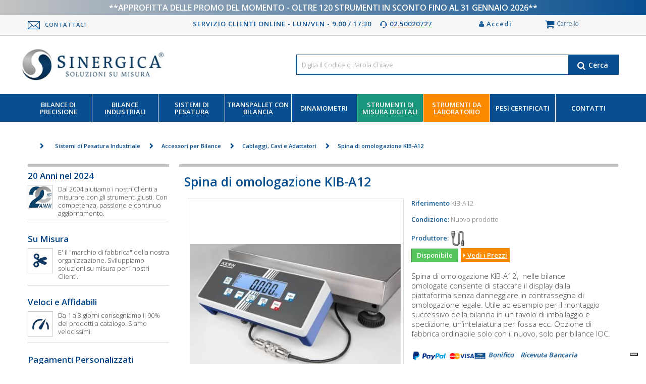

--- FILE ---
content_type: text/html; charset=utf-8
request_url: https://www.sinergica-soluzioni.it/spina-di-omologazione-kib-a12.html
body_size: 28220
content:
<!DOCTYPE html> <!--[if lt IE 7]><html class="no-js lt-ie9 lt-ie8 lt-ie7" lang="it-it"><![endif]--> <!--[if IE 7]><html class="no-js lt-ie9 lt-ie8 ie7" lang="it-it"><![endif]--> <!--[if IE 8]><html class="no-js lt-ie9 ie8" lang="it-it"><![endif]--> <!--[if gt IE 8]><html class="no-js ie9" lang="it-it"><![endif]--><html lang="it-it"><head><meta charset="utf-8" /><title> Spina di omologazione KIB-A12</title>   <meta name="description" content="Spina di omologazione KIB-A12, nelle bilance omologate consente di staccare il display dalla piattaforma senza danneggiare in contrassegno di omologazione CE." /><meta name="generator" content="PrestaShop" /><meta name="robots" content="index,follow" /><meta name="viewport" content="width=device-width, minimum-scale=0.25, maximum-scale=1.6, initial-scale=1.0" /><meta name="apple-mobile-web-app-capable" content="yes" /><link rel="icon" type="image/vnd.microsoft.icon" href="/img/favicon.ico?1765361886" /><link rel="shortcut icon" type="image/x-icon" href="/img/favicon.ico?1765361886" /><link rel="stylesheet" href="https://cdn.jsdelivr.net/npm/swiper@11/swiper-bundle.min.css" />  <style>*, :after, :before {
				-webkit-box-sizing: border-box;
				-moz-box-sizing: border-box;
				box-sizing: border-box;
			}
			.cbp-hrmenu .cbp-show {
				display: block !important;
			}
			.cbp-hropen .cbp-hrsub {
				visibility: visible !important;
				opacity: 1.0 !important;
				z-index: 1 !important;
			}
			.cbp-hrmenu .cbp-notfit {
				right: 0;
			}
			.cbp-horizontal > ul > li.cbp-hropen > a, .cbp-horizontal > ul > li.cbp-hropen > a:hover {
				background-color: #1c6199;
				color: #ffffff;
			}
			.cbp-fade-slide-bottom .cbp-hropen .cbp-hrsub {
				transition: all 300ms ease-in-out;
				margin-top: 0;
			}



			.top-bar {
				display: flex;
				align-items: center;
				justify-content: center;
				line-height: 20px;
				background: linear-gradient(to right,
				#c4c4c4 0%,
				#084f91 100%);
				color: white;
				font-weight: bold;
				font-size: 16px;
				text-transform: uppercase;
				padding: 5px;
			}
			.topbar-show-off-1 {
				display:none;
			}



			table th {
				font-weight: bold
			}
			table td,
			table th {
				padding: 9px 10px;
				text-align: left
			}
			@media only screen and (max-width:767px) {
				table.responsive {
					margin-bottom: 0
				}

				.pinned {
					position: absolute;
					left: 0;
					top: 0;
					background: #fff;
					width: 35%;
					overflow: hidden;
					overflow-x: scroll;
					border-right: 1px solid #ccc;
					border-left: 1px solid #ccc
				}

				.pinned table {
					border-right: none;
					border-left: none;
					width: 100%
				}

				.pinned table th,
				.pinned table td {
					white-space: nowrap
				}

				.pinned td:last-child {
					border-bottom: 0
				}

				div.table-wrapper {
					position: relative;
					margin-bottom: 20px;
					overflow: hidden;
					border-right: 1px solid #ccc
				}

				div.table-wrapper div.scrollable {
					margin-left: 35%
				}

				div.table-wrapper div.scrollable {
					overflow: scroll;
					overflow-y: hidden
				}

				table.responsive td,
				table.responsive th {
					position: relative;
					white-space: nowrap;
					overflow: hidden
				}

				table.responsive th:first-child,
				table.responsive td:first-child,
				table.responsive td:first-child,
				table.responsive.pinned td {
					display: none
				}
			}
			div.selector,
			div.selector span,
			div.checker span,
			div.radio span,
			div.uploader,
			div.uploader span.action,
			div.button,
			div.button span {
				background-image: url("https://www.sinergica-soluzioni.it/themes/default-bootstrap/css/autoload/../../img/jquery/uniform/sprite.png");
				background-repeat: no-repeat;
				-webkit-font-smoothing: antialiased
			}
			div.selector,
			div.checker,
			div.button,
			div.radio,
			div.uploader {
				vertical-align: middle
			}
			div.selector:focus,
			div.checker:focus,
			div.button:focus,
			div.radio:focus,
			div.uploader:focus {
				outline: 0
			}
			div.selector,
			div.selector *,
			div.radio,
			div.radio *,
			div.checker,
			div.checker *,
			div.uploader,
			div.uploader *,
			div.button,
			div.button * {
				margin: 0;
				padding: 0
			}
			.highContrastDetect {
				background: url("https://www.sinergica-soluzioni.it/themes/default-bootstrap/css/autoload/../../../img/jquery/uniform/bg-input.png") repeat-x 0 0;
				width: 0;
				height: 0
			}
			input.uniform-input,
			select.uniform-multiselect,
			textarea.uniform {
				padding: 3px;
				background: white;
				outline: 0
			}
			div.checker input,
			input[type="search"],
			input[type="search"]:active {
				-moz-appearance: none;
				-webkit-appearance: none
			}
			div.selector {
				background-position: 0 -54px;
				line-height: 27px;
				height: 27px;
				padding: 0 0 0 10px;
				position: relative;
				overflow: hidden
			}
			div.selector span {
				text-overflow: ellipsis;
				display: block;
				overflow: hidden;
				white-space: nowrap;
				background-position: right 0;
				height: 27px;
				line-height: 27px;
				padding-right: 30px;
				cursor: pointer;
				width: 100%;
				display: block
			}
			div.selector.fixedWidth {
				width: 190px
			}
			div.selector.fixedWidth span {
				width: 150px
			}
			div.selector select {
				opacity: 0;
				filter: alpha(opacity=0);
				-moz-opacity: 0;
				border: none;
				background: none;
				position: absolute;
				height: 27px;
				top: 0;
				left: 0;
				width: 100%
			}
			div.selector.active span {
				background-position: right -27px
			}
			div.selector.hover span,
			div.selector.focus span {
				background-position: right -27px
			}
			div.selector.hover.active span,
			div.selector.focus.active span {
				background-position: right -27px
			}
			div.selector.disabled span,
			div.selector.disabled.active span {
				background-position: right 0
			}
			div.selector1 > div {
				background-position: 0 -135px
			}
			div.selector1 > div span {
				background-position: right -81px
			}
			div.selector1 > div.active span {
				background-position: right -108px
			}
			div.selector1 > div.hover span,
			div.selector1 > div.focus span {
				background-position: right -108px
			}
			div.selector1 > div.hover.active span,
			div.selector1 > div.focus.active span {
				background-position: right -108px
			}
			div.selector1 > div.disabled,
			div.selector1 > div.disabled.active {
				background-position: 0 -135px
			}
			div.selector1 > div.disabled span,
			div.selector1 > div.disabled.active span {
				background-position: right -81px
			}
			div.selector2 > div {
				background-position: 0 -216px
			}
			div.selector2 > div span {
				background-position: right -162px
			}
			div.selector2 > div.active span {
				background-position: right -189px
			}
			div.selector2 > div.hover span,
			div.selector2 > div.focus span {
				background-position: right -189px
			}
			div.selector2 > div.hover.active span,
			div.selector2 > div.focus.active span {
				background-position: right -189px
			}
			div.selector2 > div.disabled,
			div.selector2 > div.disabled.active {
				background-position: 0 -216px
			}
			div.selector2 > div.disabled span,
			div.selector2 > div.disabled.active span {
				background-position: right -162px
			}
			div.selector3 > div {
				background-position: 0 -351px
			}
			div.selector3 > div span {
				background-position: right -297px
			}
			div.selector3 > div.active span {
				background-position: right -324px
			}
			div.selector3 > div.hover span,
			div.selector3 > div.focus span {
				background-position: right -324px
			}
			div.selector3 > div.hover.active span,
			div.selector3 > div.focus.active span {
				background-position: right -324px
			}
			div.selector3 > div.disabled,
			div.selector3 > div.disabled.active {
				background-position: 0 -351px
			}
			div.selector3 > div.disabled span,
			div.selector3 > div.disabled.active span {
				background-position: right -297px
			}
			div.checker {
				position: relative
			}
			div.checker,
			div.checker span,
			div.checker input {
				
				height: 15px
			}
			div.checker span {
				display: -moz-inline-box;
				display: inline-block;
				*display: inline;
				zoom: 1;
				text-align: center;
				background-position: 0 -257px
			}
			div.checker span.checked {
				background-position: -15px -257px
			}
			div.checker input {
				
				filter: alpha(opacity=0);
				
				border: none;
				background: none;
				display: -moz-inline-box;
				display: inline-block;
				*display: inline;
				zoom: 1;
				position: absolute;
				top: -3px;
				left: -5px;
			}

			.iub-toggle-checkbox label {
				margin-left: 30px;
			}
			
			div.checker.active span {
				background-position: -15px -257px
			}
			div.checker.active span.checked {
				background-position: -15px -257px
			}
			div.checker.hover span,
			div.checker.focus span {
				background-position: -30px -257px
			}
			div.checker.hover span.checked,
			div.checker.focus span.checked {
				background-position: -15px -257px
			}
			div.checker.hover.active span,
			div.checker.focus.active span {
				background-position: -15px -257px
			}
			div.checker.hover.active span.checked,
			div.checker.focus.active span.checked {
				background-position: -15px -257px
			}
			div.checker.disabled,
			div.checker.disabled.active {
				background-position: 0 -257px
			}
			div.checker.disabled span.checked,
			div.checker.disabled.active span.checked {
				background-position: 0 -257px
			}
			div.radio {
				position: relative;
				display: inline
			}
			div.radio,
			div.radio span,
			div.radio input {
				width: 13px;
				height: 13px
			}
			div.radio span {
				display: -moz-inline-box;
				display: inline-block;
				*display: inline;
				zoom: 1;
				text-align: center;
				background-position: 0 -243px
			}
			div.radio span.checked {
				background-position: -13px -243px
			}
			div.radio input {
				opacity: 0;
				filter: alpha(opacity=0);
				-moz-opacity: 0;
				border: none;
				background: none;
				display: -moz-inline-box;
				display: inline-block;
				*display: inline;
				zoom: 1;
				text-align: center
			}
			div.radio.active span {
				background-position: -13px -243px
			}
			div.radio.active span.checked {
				background-position: -13px -243px
			}
			div.radio.hover span,
			div.radio.focus span {
				background-position: -13px -243px
			}
			div.radio.hover span.checked,
			div.radio.focus span.checked {
				background-position: -13px -243px
			}
			div.radio.hover.active span,
			div.radio.focus.active span {
				background-position: -13px -243px
			}
			div.radio.hover.active span.checked,
			div.radio.focus.active span.checked {
				background-position: -13px -243px
			}
			div.radio.disabled span,
			div.radio.disabled.active span {
				background-position: 0 -243px
			}
			div.radio.disabled span.checked,
			div.radio.disabled.active span.checked {
				background-position: 0 -243px
			}
			div.uploader {
				background: none;
				height: 27px;
				width: 100%;
				cursor: pointer;
				position: relative;
				overflow: hidden
			}
			div.uploader span.action {
				background-position: 0 -378px;
				height: 27px;
				line-height: 27px;
				width: 94px;
				text-align: center;
				float: left;
				display: inline;
				overflow: hidden;
				cursor: pointer
			}
			div.uploader span.filename {
				text-overflow: ellipsis;
				display: block;
				overflow: hidden;
				white-space: nowrap;
				float: left;
				cursor: default;
				height: 27px;
				margin: 0 0 0 0;
				line-height: 27px;
				width: 172px;
				padding: 0 10px
			}
			div.uploader input {
				opacity: 0;
				filter: alpha(opacity=0);
				-moz-opacity: 0;
				border: none;
				background: none;
				position: absolute;
				top: 0;
				right: 0;
				float: right;
				cursor: default;
				width: 100%;
				height: 100%
			}
			div.button {
				background-position: 0 -634px;
				height: 30px;
				cursor: pointer;
				position: relative
			}
			div.button a,
			div.button button,
			div.button input {
				opacity: 0.01;
				filter: alpha(opacity=1);
				-moz-opacity: 0.01;
				display: block;
				top: 0;
				left: 0;
				right: 0;
				bottom: 0;
				position: absolute
			}
			div.button span {
				display: -moz-inline-box;
				display: inline-block;
				*display: inline;
				zoom: 1;
				line-height: 30px;
				text-align: center;
				background-position: right -514px;
				height: 30px;
				margin-left: 13px;
				padding: 0
			}
			div.button.active {
				background-position: 0 -664px
			}
			div.button.active span {
				background-position: right -544px;
				cursor: default
			}
			div.button.hover,
			div.button.focus {
				background-position: 0 -694px
			}
			div.button.hover span,
			div.button.focus span {
				background-position: right -574px
			}
			div.button.disabled,
			div.button.disabled.active {
				background-position: 0 -724px
			}
			div.button.disabled span,
			div.button.disabled.active span {
				background-position: right -604px;
				cursor: default
			}
			input.uniform-input,
			select.uniform-multiselect,
			textarea.uniform {
				font-size: 13px;
				font-family: "Helvetica Neue", Arial, Helvetica, sans-serif;
				font-weight: normal;
				line-height: 18px;
				color: #777;
				border: solid 1px #d6d4d4
			}
			input.uniform-input.hover,
			input.uniform-input.focus,
			select.uniform-multiselect.hover,
			select.uniform-multiselect.focus,
			textarea.uniform.hover,
			textarea.uniform.focus {
				-webkit-box-shadow: 0 0 4px rgba(0, 0, 0, 0.2);
				-moz-box-shadow: 0 0 4px rgba(0, 0, 0, 0.2);
				box-shadow: 0 0 4px rgba(0, 0, 0, 0.2);
				border-color: #cbcaca
			}
			div.button span {
				font-weight: bold;
				font-family: "Helvetica Neue", Arial, Helvetica, sans-serif;
				font-size: 12px;
				letter-spacing: 1px;
				text-transform: uppercase
			}
			div.button.hover span,
			div.button.focus span {
				color: #555
			}
			div.button.disabled span,
			div.button.disabled.active span {
				color: #bbb
			}
			#compare_shipping .form-group label {
				display: block
			}
			div.selector {
				font-size: 12px
			}
			div.selector span {
				color: #666;
				text-shadow: 0 1px 0 #fff
			}
			div.selector select {
				font-family: "Helvetica Neue", Arial, Helvetica, sans-serif;
				font-size: 12px
			}
			div.selector.disabled span,
			div.selector.disabled.active span {
				color: #bbb
			}
			.checker span input {
				margin: 0 !important
			}
			.radio input[type="radio"],
			.radio-inline input[type="radio"],
			.checkbox input[type="checkbox"],
			.checkbox-inline input[type="checkbox"] {
				margin: 0 !important
			}
			.radio-inline,
			.checkbox-inline {
				cursor: default
			}
			div.checker {
				cursor: pointer;
				margin-right: 5px
			}
			div.checker span {
				position: relative;
				top: -2px
			}
			#layered_form div.checker {
				display: inline
			}
			div.radio {
				margin-right: 3px
			}
			div.radio span {
				position: relative;
				top: -2px
			}
			div.uploader span.action {
				text-shadow: rgba(0, 0, 0, 0.1) 0 1px 0;
				font-size: 13px;
				font-weight: bold;
				color: #fff
			}
			div.uploader span.filename {
				color: #777;
				border: solid 1px #d6d4d4;
				font-size: 13px;
				background: #fbfbfb;
				margin-right: 2px
			}
			div.uploader.disabled span.action,
			div.uploader.disabled.active span.action {
				color: #aaa
			}
			div.uploader.disabled span.filename,
			div.uploader.disabled.active span.filename {
				border-color: #ddd;
				color: #aaa
			}
			input.uniform-input,
			input.uniform-input:focus {
				background-color: #fff
			}







			#header_logo > a > img.logo.img-responsive{ margin: 0 !important; }

			#header .shopping_cart {
				position: relative;
				float: right
			}

			#header .shopping_cart > a:first-child:after {
				content: "\f0d7";
				font-family: "FontAwesome";
				display: inline-block;
				float: right;
				font-size: 18px;
				color: #fff;
				padding: 6px 0 0 0
			}

			#header .shopping_cart > a:first-child:hover:after {
				content: "\f0d8";
				padding: 4px 0 2px 0
			}

			.shopping_cart {
				width: 270px
			}

			@media (max-width:480px) {
				.shopping_cart {
					padding-top: 10px !important
				}
			}

			@media (max-width:1200px) {
				.shopping_cart {
					margin: 0 auto;
					float: none;
					width: 100%
				}
			}

			.shopping_cart > a:first-child {
				padding: 7px 10px 14px 16px;
				background: #005CA7;
				display: block;
				font-weight: bold;
				color: #fff;
				overflow: hidden
			}

			@media (min-width:768px) and (max-width:991px) {
				.shopping_cart > a:first-child span.ajax_cart_product_txt,
				.shopping_cart > a:first-child span.ajax_cart_product_txt_s {
					display: none !important
				}
			}

			.shopping_cart > a:first-child b {
				color: #fff;
				font: 600 18px/22px "Open Sans", sans-serif;
				padding-right: 5px
			}

			.shopping_cart > a:first-child:before {
				content: "\f07a";
				font-family: "FontAwesome";
				display: inline-block;
				font-size: 23px;
				line-height: 23px;
				color: #fff;
				padding-right: 15px
			}

			.shopping_cart .ajax_cart_total {
				display: none !important
			}

			.shopping_cart .block_cart_expand:after,
			.shopping_cart .block_cart_collapse:after {
				content: "\f0d7";
				font-family: "FontAwesome";
				display: inline-block;
				float: right;
				font-size: 18px;
				color: #686666;
				padding: 6px 0 0 0
			}

			.shopping_cart .block_cart_collapse:after {
				content: "\f0d8";
				padding: 4px 0 2px 0
			}

			.cart_block .cart_block_list .remove_link {
				position: absolute;
				right: 10px;
				top: 19px
			}

			.cart_block .cart_block_list .remove_link a,
			.cart_block .cart_block_list .ajax_cart_block_remove_link {
				color: #777;
				display: block;
				width: 100%;
				height: 100%
			}

			.cart_block .cart_block_list .remove_link a:before,
			.cart_block .cart_block_list .ajax_cart_block_remove_link:before {
				display: inline-block;
				content: "\f057";
				font-family: "FontAwesome";
				font-size: 18px;
				line-height: 18px
			}

			.cart_block .cart_block_list .remove_link a:hover,
			.cart_block .cart_block_list .ajax_cart_block_remove_link:hover {
				color: #515151
			}

			.cart_block .cart-images {
				float: left;
				margin-right: 20px
			}

			.cart_block .cart-info {
				overflow: hidden;
				position: relative;
				padding-right: 20px
			}

			.cart_block .cart-info .product-name {
				padding-bottom: 5px;
				margin-top: -4px
			}

			.cart_block .cart-info .product-name a {
				font-size: 13px;
				line-height: 18px;
				display: inline-block
			}

			.cart_block .cart-info .quantity-formated {
				display: inline-block;
				color: #9c9b9b;
				text-transform: uppercase;
				font-size: 10px;
				padding-right: 5px
			}

			.cart_block .cart-info .quantity-formated .quantity {
				font-size: 15px
			}

			.cart_block dt {
				font-weight: normal;
				overflow: hidden;
				padding: 20px 10px 16px 20px;
				position: relative
			}

			.cart_block dd {
				position: relative
			}

			.cart_block dd .cart_block_customizations {
				border-top: 1px dashed #333
			}

			.cart_block dd .cart_block_customizations li {
				padding: 10px 20px
			}

			.cart_block dd .cart_block_customizations li .deleteCustomizableProduct {
				position: absolute;
				right: 10px
			}

			.cart_block .cart_block_no_products {
				margin: 0;
				padding: 10px 20px
			}

			.cart_block .cart-prices {
				border-top: 1px solid #d6d4d4;
				font-weight: bold;
				padding: 10px 20px 22px 20px
			}

			.cart_block .cart-prices .cart-prices-line {
				overflow: hidden;
				border-bottom: 1px solid #515151;
				padding: 7px 0
			}

			.cart_block .cart-prices .cart-prices-line.last-line {
				border: none
			}

			.cart_block .cart-buttons {
				overflow: hidden;
				padding: 20px 20px 10px 20px;
				margin: 0;
				background: #f6f6f6
			}

			.cart_block .cart-buttons a {
				width: 100%;
				float: left;
				text-align: center;
				margin-bottom: 10px;
				margin-right: 10px
			}

			.cart_block .cart-buttons a#button_order_cart {
				margin-right: 0;
				border: none
			}

			.cart_block .cart-buttons a#button_order_cart span {
				padding: 7px 0;
				font-size: 1.1em;
				border: solid 1px #63c473;
				color: #fff;
				background: #43b155
			}

			.cart_block .cart-buttons a#button_order_cart:hover span {
				border: solid 1px #358c43;
				color: #fff
			}

			#header .cart_block {
				position: absolute;
				top: 85px;
				right: 0;
				z-index: 100;
				display: none;
				height: auto;
				background: #eee;
				border: 1px solid #ccc;
				color: #515151;
				width: 270px
			}

			#header .cart_block img {
				border: 1px solid #ccc
			}

			@media (max-width:480px) {}

				#header .cart_block a {
					color: #515151
				}

				#header .cart_block a:hover {
					color: #9c9b9b
				}

				#header .cart_block .cart_block_list .remove_link a,
				#header .cart_block .cart_block_list .ajax_cart_block_remove_link {
					color: #515151;
					outline: none;
					text-decoration: none
				}

				#header .cart_block .cart_block_list .remove_link a:hover,
				#header .cart_block .cart_block_list .ajax_cart_block_remove_link:hover {
					color: #9c9b9b
				}

				#header .cart_block .price {
					color: #515151
				}

				#header .cart_block dt {
					background: url(https://www.sinergica-soluzioni.it/themes/default-bootstrap/css/modules/blockcart/../../../img/cart-shadow.png) repeat-x
				}

				#header .cart_block dt.first_item {
					background: none
				}

				#header .cart_block .product-atributes {
					padding-bottom: 10px;
					font-size: 11px
				}

				#header .cart_block .product-atributes a {
					color: #9c9b9b
				}

				#header .cart_block .product-atributes a:hover {
					color: #515151
				}

				#header .cart_block .cart-prices {
					border: none;
					background-color: #eee
				}

				#header .cart_block .cart-buttons {
					background-color: #eee
				}

				#header .block_content {
					margin-bottom: 0
				}

				.cart_block #cart_block_summary,
				.cart_block .title_block span,
				#header .cart_block h4,
				#header .cart_block .title_block,
				#header .cart_block h4 {
					display: none
				}

				.cart_block .cart_block_shipping_cost,
				.cart_block .cart_block_tax_cost,
				.cart_block .cart_block_total,
				.cart_block .cart_block_wrapping_cost {
					float: right
				}

				.cart_block table.vouchers {
					clear: both;
					width: 80%;
					margin: 0 auto;
					margin-bottom: 10px
				}

				.cart_block table.vouchers tr td {
					padding: 2px
				}

				.cart_block table.vouchers tr td.quantity {
					margin-right: 5px;
					min-width: 18px
				}

				.cart_block table.vouchers tr td.delete {
					padding-left: 0;
					padding-right: 0;
					text-align: right;
					width: 15px
				}

				.layer_cart_overlay {
					background-color: #000;
					display: none;
					height: 100%;
					left: 0;
					position: fixed;
					top: 0;
					width: 100%;
					z-index: 98;
					filter: progid: DXImageTransform.Microsoft.Alpha(Opacity=20);
					opacity: 0.2
				}

				* html .layer_cart_overlay {
					position: absolute;
					left: 0;
					margin-left: -160px;
					filter: progid: DXImageTransform.Microsoft.Alpha(Opacity=20);
					opacity: 0.2
				}

				#layer_cart {
					background-color: #fff;
					position: absolute;
					display: none;
					z-index: 99;
					width: 84%;
					margin-right: 8%;
					margin-left: 8%;
					-moz-border-radius: 4px;
					-webkit-border-radius: 4px;
					border-radius: 4px
				}

				#layer_cart .layer_cart_product {
					padding: 30px 30px 30px 30px;
					overflow: hidden;
					position: static
				}

				#layer_cart .layer_cart_product .title {
					display: block;
					font: 400 23px/29px Arial, Helvetica, sans-serif;
					color: #46a74e;
					margin-bottom: 22px
				}

				@media (max-width:767px) {
					#layer_cart .layer_cart_product .title {
						font-size: 18px;
						padding-right: 0;
						line-height: normal
					}
				}

				#layer_cart .layer_cart_product .title i {
					font-size: 30px;
					line-height: 30px;
					float: left;
					padding-right: 8px
				}

				@media (max-width:767px) {
					#layer_cart .layer_cart_product .title i {
						font-size: 22px;
						line-height: 22px
					}
				}

				#layer_cart .layer_cart_product .product-image-container {
					max-width: 178px;
					border: 1px solid #d6d4d4;
					padding: 5px;
					float: left;
					margin-right: 30px
				}

				@media (max-width:480px) {
					#layer_cart .layer_cart_product .product-image-container {
						float: none;
						margin-right: 0;
						margin-bottom: 10px
					}
				}

				#layer_cart .layer_cart_product .layer_cart_product_info {
					padding: 38px 0 0 0
				}

				#layer_cart .layer_cart_product .layer_cart_product_info #layer_cart_product_title {
					display: block;
					padding-bottom: 8px
				}

				#layer_cart .layer_cart_product .layer_cart_product_info > div {
					padding-bottom: 7px
				}

				#layer_cart .layer_cart_product .layer_cart_product_info > div strong {
					padding-right: 3px
				}

				#layer_cart .layer_cart_cart {
					background: #fafafa;
					border-left: 1px solid #d6d4d4;
					padding: 21px 30px 170px 30px;
					-moz-border-radius: 0 4px 4px 0;
					-webkit-border-radius: 0;
					border-radius: 0 4px 4px 0;
					position: relative
				}

				@media (min-width:1200px) {
					#layer_cart .layer_cart_cart {
						min-height: 318px
					}
				}

				@media (min-width:992px) and (max-width:1199px) {
					#layer_cart .layer_cart_cart {
						min-height: 360px
					}
				}

				@media (max-width:991px) {
					#layer_cart .layer_cart_cart {
						-moz-border-radius: 0 0 4px 4px;
						-webkit-border-radius: 0;
						border-radius: 0 0 4px 4px;
						border-left: none;
						border-top: 1px solid #d6d4d4
					}
				}

				#layer_cart .layer_cart_cart .title {
					display: block;
					font: 400 23px/29px Arial, Helvetica, sans-serif;
					color: #333;
					border-bottom: 1px solid #d6d4d4;
					padding-bottom: 13px;
					margin-bottom: 17px
				}

				@media (max-width:767px) {
					#layer_cart .layer_cart_cart .title {
						font-size: 18px
					}
				}

				#layer_cart .layer_cart_cart .layer_cart_row {
					padding: 0 0 7px 0
				}

				#layer_cart .layer_cart_cart .button-container {
					position: absolute;
					bottom: 0;
					left: 0;
					width: 100%;
					padding: 0 30px 20px 30px
				}

				#layer_cart .layer_cart_cart .button-container .btn {
					margin-bottom: 10px
				}

				#layer_cart .layer_cart_cart .button-container span.exclusive-medium {
					margin-right: 5px
				}

				#layer_cart .layer_cart_cart .button-container span.exclusive-medium i {
					padding-right: 5px;
					color: #777777
				}

				#layer_cart .cross {
					position: absolute;
					right: 7px;
					top: 8px;
					width: 25px;
					height: 25px;
					cursor: pointer;
					color: #333;
					z-index: 2
				}

				#layer_cart .cross:before {
					content: "\f057";
					display: block;
					font-family: "FontAwesome";
					font-size: 25px;
					line-height: 25px
				}

				#layer_cart .cross:hover {
					color: #515151
				}

				#layer_cart .continue {
					cursor: pointer
				}

				#layer_cart p {
					padding: 0
				}

				#layer_cart .crossseling .crossseling-content {
					border-top: 1px solid #d6d4d4;
					padding: 26px 30px 40px 30px;
					position: relative
				}

				#layer_cart .crossseling h2 {
					font: 400 23px/26px Arial, Helvetica, sans-serif;
					color: #333;
					margin-bottom: 25px
				}

				#layer_cart .crossseling #blockcart_list {
					max-width: 773px;
					width: 84%;
					margin: 0 auto;
					overflow: hidden
				}

				#layer_cart .crossseling #blockcart_list ul {
					display: block
				}

				#layer_cart .crossseling #blockcart_list ul li {
					float: left;
					width: 178px;
					margin: 0 0 0 0
				}

				#layer_cart .crossseling #blockcart_list ul li .product-image-container {
					border: 1px solid #d6d4d4;
					text-align: center;
					padding: 5px;
					margin-bottom: 15px
				}

				#layer_cart .crossseling #blockcart_list ul li .product-image-container img {
					width: 100%
				}

				#layer_cart .crossseling #blockcart_list ul li .product-name {
					padding-bottom: 5px
				}

				#layer_cart .crossseling #blockcart_list ul li .product-name a {
					font-size: 15px;
					line-height: 20px
				}

				#layer_cart .crossseling #blockcart_list a.bx-prev,
				#layer_cart .crossseling #blockcart_list a.bx-next {
					display: block;
					font-family: "FontAwesome";
					font-size: 20px;
					line-height: 20px;
					width: 20px;
					height: 20px;
					color: #333;
					text-indent: -5000px;
					position: absolute;
					top: 45%;
					margin-top: -20px
				}

				#layer_cart .crossseling #blockcart_list a.bx-prev:after,
				#layer_cart .crossseling #blockcart_list a.bx-next:after {
					display: block;
					text-indent: 0
				}

				#layer_cart .crossseling #blockcart_list a.bx-prev:hover,
				#layer_cart .crossseling #blockcart_list a.bx-next:hover {
					color: #c0c0c0
				}

				#layer_cart .crossseling #blockcart_list a.bx-prev.disabled,
				#layer_cart .crossseling #blockcart_list a.bx-next.disabled {
					display: none
				}

				#layer_cart .crossseling #blockcart_list a.bx-prev {
					left: 5%
				}

				#layer_cart .crossseling #blockcart_list a.bx-prev:after {
					content: "\f137"
				}

				#layer_cart .crossseling #blockcart_list a.bx-next {
					right: 5%
				}

				#layer_cart .crossseling #blockcart_list a.bx-next:after {
					content: "\f138"
				}

				#layer_cart .crossseling #blockcart_list .bx-controls {
					overflow: hidden
				}

				#iqitmegamenu-horizontal.cbp-sticky {
					position: fixed !important;
					top: 0 !important;
					width: 100% !important;
					-webkit-box-shadow: 0 1px 2px rgba(0,0,0,0.15);
					-moz-box-shadow: 0 1px 2px rgba(0,0,0,0.15);
					box-shadow: 0 1px 2px rgba(0,0,0,0.15);
					z-index: 90;
					left: 0;
					-webkit-backface-visibility: hidden;
				}

				.cbp-hor-width-0 #iqitmegamenu-horizontal.cbp-sticky {
					margin: 0;
					padding: 0;
				}

				.cbp-sticky.cbp-sticky-transparent {
					opacity: 0.85;
					transition: opacity 300ms ease-in-out;
				}</style><style>.fancybox-skin {
						background: #fff!important
					}

					.fancybox-skin .fancybox-close {
						width: 28px;
						height: 28px;
						background: 0 0;
						font-size: 28px;
						line-height: 28px;
						color: #333;
						text-align: center;
						background: #fff;
						-moz-border-radius: 50px;
						-webkit-border-radius: 50px;
						border-radius: 50px
					}

					.fancybox-skin .fancybox-close:hover {
						color: #515151
					}

					.fancybox-skin .fancybox-close:after {
						content: "\f057";
						font-family: FontAwesome;
						top: -1px;
						position: relative;
					}

					a.fancybox-nav {
						outline: 0
					}

					.fancybox-wrap,
					.fancybox-skin,
					.fancybox-outer,
					.fancybox-inner,
					.fancybox-image,
					.fancybox-wrap iframe,
					.fancybox-wrap object,
					.fancybox-nav,
					.fancybox-nav span,
					.fancybox-tmp {
						padding: 0;
						margin: 0;
						border: 0;
						outline: none;
						vertical-align: top
					}

					.fancybox-wrap {
						position: absolute;
						top: 0;
						left: 0;
						z-index: 8020
					}

					.fancybox-skin {
						position: relative;
						background: #f9f9f9;
						color: #444;
						text-shadow: none;
						-webkit-border-radius: 4px;
						-moz-border-radius: 4px;
						border-radius: 4px
					}

					.fancybox-opened {
						z-index: 8030
					}

					.fancybox-opened .fancybox-skin {
						-webkit-box-shadow: 0 10px 25px rgba(0, 0, 0, 0.5);
						-moz-box-shadow: 0 10px 25px rgba(0, 0, 0, 0.5);
						box-shadow: 0 10px 25px rgba(0, 0, 0, 0.5)
					}

					.fancybox-outer,
					.fancybox-inner {
						position: relative
					}

					.fancybox-inner {
						overflow: hidden
					}

					.fancybox-type-iframe .fancybox-inner {
						-webkit-overflow-scrolling: touch
					}

					.fancybox-error {
						color: #444;
						font: 14px/20px "Helvetica Neue", Helvetica, Arial, sans-serif;
						margin: 0;
						padding: 15px;
						white-space: nowrap
					}

					.fancybox-image,
					.fancybox-iframe {
						display: block;
						width: 100%;
						height: 100%
					}

					.fancybox-image {
						max-width: 100%;
						max-height: 100%
					}

					#fancybox-loading,
					.fancybox-close,
					.fancybox-prev span,
					.fancybox-next span {
						background-image: url('https://www.sinergica-soluzioni.it/js/jquery/plugins/fancybox/fancybox_sprite.png')
					}

					#fancybox-loading {
						position: fixed;
						top: 50%;
						left: 50%;
						margin-top: -22px;
						margin-left: -22px;
						background-position: 0 -108px;
						opacity: 0.8;
						cursor: pointer;
						z-index: 8060
					}

					#fancybox-loading div {
						width: 44px;
						height: 44px;
						background: url('https://www.sinergica-soluzioni.it/js/jquery/plugins/fancybox/fancybox_loading.gif') center center no-repeat
					}

					.fancybox-close {
						position: absolute;
						top: -18px;
						right: -18px;
						width: 36px;
						height: 36px;
						cursor: pointer;
						z-index: 8040
					}

					.fancybox-nav {
						position: absolute;
						top: 0;
						width: 40%;
						height: 100%;
						cursor: pointer;
						text-decoration: none;
						background: transparent url('https://www.sinergica-soluzioni.it/js/jquery/plugins/fancybox/blank.gif');
						-webkit-tap-highlight-color: rgba(0, 0, 0, 0);
						z-index: 8040
					}

					.fancybox-prev {
						left: 0
					}

					.fancybox-next {
						right: 0
					}

					.fancybox-nav span {
						position: absolute;
						top: 50%;
						width: 36px;
						height: 34px;
						margin-top: -18px;
						cursor: pointer;
						z-index: 8040;
						visibility: hidden
					}

					.fancybox-prev span {
						left: 10px;
						background-position: 0 -36px
					}

					.fancybox-next span {
						right: 10px;
						background-position: 0 -72px
					}

					.fancybox-nav:hover span {
						visibility: visible
					}

					.fancybox-tmp {
						position: absolute;
						top: -99999px;
						left: -99999px;
						visibility: hidden;
						max-width: 99999px;
						max-height: 99999px;
						overflow: visible !important
					}

					.fancybox-lock {
						overflow: hidden !important;
						width: auto
					}

					.fancybox-lock body {
						overflow: hidden !important
					}

					.fancybox-lock-test {
						overflow-y: hidden !important
					}

					.fancybox-overlay {
						position: absolute;
						top: 0;
						left: 0;
						overflow: hidden;
						display: none;
						z-index: 8010;
						background: url('https://www.sinergica-soluzioni.it/js/jquery/plugins/fancybox/fancybox_overlay.png')
					}

					.fancybox-overlay-fixed {
						position: fixed;
						bottom: 0;
						right: 0
					}

					.fancybox-lock .fancybox-overlay {
						overflow: auto;
						overflow-y: scroll
					}

					.fancybox-title {
						visibility: hidden;
						font: normal 13px/20px "Helvetica Neue", Helvetica, Arial, sans-serif;
						position: relative;
						text-shadow: none;
						z-index: 8050
					}

					.fancybox-opened .fancybox-title {
						visibility: visible
					}

					.fancybox-title-float-wrap {
						position: absolute;
						bottom: 0;
						right: 50%;
						margin-bottom: -35px;
						z-index: 8050;
						text-align: center
					}

					.fancybox-title-float-wrap .child {
						display: inline-block;
						margin-right: -100%;
						padding: 2px 20px;
						background: transparent;
						background: rgba(0, 0, 0, 0.8);
						-webkit-border-radius: 15px;
						-moz-border-radius: 15px;
						border-radius: 15px;
						text-shadow: 0 1px 2px #222;
						color: #FFF;
						font-weight: bold;
						line-height: 24px;
						white-space: nowrap
					}

					.fancybox-title-outside-wrap {
						position: relative;
						margin-top: 10px;
						color: #fff
					}

					.fancybox-title-inside-wrap {
						padding-top: 10px
					}

					.fancybox-title-over-wrap {
						position: absolute;
						bottom: 0;
						left: 0;
						color: #fff;
						padding: 10px;
						background: #000;
						background: rgba(0, 0, 0, .8)
					}

					@media only screen and (-webkit-min-device-pixel-ratio:1.5),
					only screen and (min--moz-device-pixel-ratio:1.5),
					only screen and (min-device-pixel-ratio:1.5) {
						#fancybox-loading,
						.fancybox-close,
						.fancybox-prev span,
						.fancybox-next span {
							background-image: url('https://www.sinergica-soluzioni.it/js/jquery/plugins/fancybox/fancybox_sprite@2x.png');
							background-size: 44px 152px
						}
						#fancybox-loading div {
							background-image: url('https://www.sinergica-soluzioni.it/js/jquery/plugins/fancybox/fancybox_loading@2x.gif');
							background-size: 24px 24px
						}
					}

					.bx-wrapper {
						position: relative;
						padding: 0;
						zoom: 1;
						margin: 0 !important
					}

					.bx-wrapper img {
						max-width: 100%;
						display: block
					}

					.bx-viewport {
						direction: ltr !important
					}

					.bx-wrapper .bx-pager,
					.bx-wrapper .bx-controls-auto {
						position: absolute;
						bottom: -30px;
						width: 100%
					}

					.bx-wrapper .bx-loading {
						min-height: 50px;
						background: url(https://www.sinergica-soluzioni.it/js/jquery/plugins/bxslider/images/bx_loader.gif) center center no-repeat;
						height: 100%;
						width: 100%;
						position: absolute;
						top: 0;
						left: 0;
						z-index: 2000;
						display: none
					}

					.bx-wrapper .bx-pager {
						text-align: center;
						font-size: .85em;
						font-family: Arial, Helvetica, sans-serif;
						font-weight: bold;
						color: #666;
						padding-top: 20px
					}

					.bx-wrapper .bx-pager .bx-pager-item,
					.bx-wrapper .bx-controls-auto .bx-controls-auto-item {
						display: inline-block;
						zoom: 1
					}

					.bx-wrapper .bx-pager.bx-default-pager a {
						text-indent: -9999px;
						display: block;
						width: 10px;
						height: 10px;
						margin: 0 5px;
						background: #000;
						outline: 0;
						-moz-border-radius: 5px;
						-webkit-border-radius: 5px;
						border-radius: 5px
					}

					.bx-wrapper .bx-pager.bx-default-pager a:hover,
					.bx-wrapper .bx-pager.bx-default-pager a.active {
						background: #000
					}

					.bx-wrapper .bx-controls-direction a {
						margin-top: 38px;
						height: 20px;
						width: 20px;
						line-height: 0;
						position: absolute;
						top: 40%;
						margin-top: -10px;
						font-size: 0;
						overflow: hidden;
						outline: none;
						text-decoration: none
					}

					.bx-wrapper .bx-controls-direction a:before {
						padding-left: 2px;
						color: #c0c0c0;
						font-family: "FontAwesome";
						font-size: 20px;
						line-height: 22px
					}

					.bx-wrapper .bx-controls-direction a:hover:before {
						color: #333
					}

					.bx-next {
						right: 10px
					}

					.bx-next:before {
						content: "\f138"
					}

					.bx-prev {
						left: 10px
					}

					.bx-prev:before {
						content: "\f137"
					}

					.bx-wrapper .bx-controls-direction a.disabled {
						display: none
					}

					.bx-wrapper .bx-controls-auto {
						text-align: center
					}

					.bx-wrapper .bx-controls-auto .bx-start {
						display: block;
						text-indent: -9999px;
						width: 10px;
						height: 11px;
						outline: 0;
						background: url(https://www.sinergica-soluzioni.it/js/jquery/plugins/bxslider/images/controls.png) -86px -11px no-repeat;
						margin: 0 3px
					}

					.bx-wrapper .bx-controls-auto .bx-start:hover,
					.bx-wrapper .bx-controls-auto .bx-start.active {
						background-position: -86px 0
					}

					.bx-wrapper .bx-controls-auto .bx-stop {
						display: block;
						text-indent: -9999px;
						width: 9px;
						height: 11px;
						outline: 0;
						background: url(https://www.sinergica-soluzioni.it/js/jquery/plugins/bxslider/images/controls.png) -86px -44px no-repeat;
						margin: 0 3px
					}

					.bx-wrapper .bx-controls-auto .bx-stop:hover,
					.bx-wrapper .bx-controls-auto .bx-stop.active {
						background-position: -86px -33px
					}

					.bx-wrapper .bx-controls.bx-has-controls-auto.bx-has-pager .bx-pager {
						text-align: left;
						width: 80%
					}

					.bx-wrapper .bx-controls.bx-has-controls-auto.bx-has-pager .bx-controls-auto {
						right: 0;
						width: 35px
					}

					.bx-wrapper .bx-caption {
						position: absolute;
						bottom: 0;
						left: 0;
						background: #666;
						background: rgba(80, 80, 80, 0.75);
						width: 100%
					}

					.bx-wrapper .bx-caption span {
						color: #fff;
						font-family: Arial, Helvetica, sans-serif;
						display: block;
						font-size: .85em;
						padding: 10px
					}

					.lazyloaded + span.ets_loading + .lazyloaded,
					.lazyload + span.ets_loading + .lazyload {
						opacity: 0;
						position: absolute;
						top: 0;
						left: 0;
						visibility: hidden
					}

					.product-miniature:hover .lazyloaded + span.ets_loading + .lazyloaded,
					.product-miniature:hover .lazyload + span.ets_loading + .lazyload {
						opacity: 1;
						visibility: visible
					}

					span.ets_loading {
						position: absolute;
						top: 50%;
						left: 50%;
						margin-left: -20px;
						margin-top: -20px;
						width: 40px;
						height: 40px;
						pointer-events: none;
						opacity: 1;
						visibility: visible
					}

					img.sp_lazy.loaded + .ets_loading,
					img.lazyloaded + .ets_loading,
					img.ls-is-cached + .ets_loading {
						opacity: 0;
						visibility: hidden;
						pointer-events: none;
						transition: all 1s;
						-webkit-transition: all 1s
					}

					.lds-spinner {
						display: inline-block;
						position: relative;
						width: 13px;
						height: 13px
					}

					.lds-spinner div {
						transform-origin: 6px 6px;
						animation: lds-spinner 1.2s linear infinite
					}

					.lds-spinner div:nth-child(1) {
						transform: rotate(0deg);
						animation-delay: -1.1s
					}

					.lds-spinner div:nth-child(2) {
						transform: rotate(30deg);
						animation-delay: -1s
					}

					.lds-spinner div:nth-child(3) {
						transform: rotate(60deg);
						animation-delay: -0.9s
					}

					.lds-spinner div:nth-child(4) {
						transform: rotate(90deg);
						animation-delay: -0.8s
					}

					.lds-spinner div:nth-child(5) {
						transform: rotate(120deg);
						animation-delay: -0.7s
					}

					.lds-spinner div:nth-child(6) {
						transform: rotate(150deg);
						animation-delay: -0.6s
					}

					.lds-spinner div:nth-child(7) {
						transform: rotate(180deg);
						animation-delay: -0.5s
					}

					.lds-spinner div:nth-child(8) {
						transform: rotate(210deg);
						animation-delay: -0.4s
					}

					.lds-spinner div:nth-child(9) {
						transform: rotate(240deg);
						animation-delay: -0.3s
					}

					.lds-spinner div:nth-child(10) {
						transform: rotate(270deg);
						animation-delay: -0.2s
					}

					.lds-spinner div:nth-child(11) {
						transform: rotate(300deg);
						animation-delay: -0.1s
					}

					.lds-spinner div:nth-child(12) {
						transform: rotate(330deg);
						animation-delay: 0s
					}

					@keyframes lds-spinner {
						0% {
							opacity: 1
						}
						100% {
							opacity: 0
						}
					}

					.lds-spinner div:after {
						content: " ";
						display: block;
						position: absolute;
						top: 4px;
						left: 19px;
						width: 10px;
						height: 2px;
						border-radius: 20%;
						background: #ddd
					}

					.lds-ellipsis {
						display: inline-block;
						position: relative;
						width: 56px;
						height: 18px
					}

					.lds-ellipsis div {
						position: absolute;
						top: 5px;
						width: 8px;
						height: 8px;
						border-radius: 50%;
						background: #ddd;
						animation-timing-function: cubic-bezier(0, 1, 1, 0)
					}

					.lds-ellipsis div:nth-child(1) {
						left: 4px;
						animation: lds-ellipsis1 0.6s infinite
					}

					.lds-ellipsis div:nth-child(2) {
						left: 4px;
						animation: lds-ellipsis2 0.6s infinite
					}

					.lds-ellipsis div:nth-child(3) {
						left: 24px;
						animation: lds-ellipsis2 0.6s infinite
					}

					.lds-ellipsis div:nth-child(4) {
						left: 45px;
						animation: lds-ellipsis3 0.6s infinite
					}

					@keyframes lds-ellipsis1 {
						0% {
							transform: scale(0)
						}
						100% {
							transform: scale(1)
						}
					}

					@keyframes lds-ellipsis3 {
						0% {
							transform: scale(1)
						}
						100% {
							transform: scale(0)
						}
					}

					@keyframes lds-ellipsis2 {
						0% {
							transform: translate(0, 0)
						}
						100% {
							transform: translate(20px, 0)
						}
					}

					.lds-roller {
						display: inline-block;
						position: relative;
						width: 46px;
						height: 46px
					}

					.lds-roller div {
						animation: lds-roller 1.2s cubic-bezier(0.5, 0, 0.5, 1) infinite;
						transform-origin: 20px 20px
					}

					.lds-roller div:after {
						content: " ";
						display: block;
						position: absolute;
						width: 4px;
						height: 4px;
						border-radius: 50%;
						background: #ddd;
						margin: -4px 0 0 -4px
					}

					.lds-roller div:nth-child(1):after {
						top: 36px;
						left: 39px
					}

					.lds-roller div:nth-child(1) {
						animation-delay: -0.036s
					}

					.lds-roller div:nth-child(2) {
						animation-delay: -0.072s
					}

					.lds-roller div:nth-child(2):after {
						top: 40px;
						left: 35px
					}

					.lds-roller div:nth-child(3) {
						animation-delay: -0.108s
					}

					.lds-roller div:nth-child(3):after {
						top: 42px;
						left: 29px
					}

					.lds-roller div:nth-child(4) {
						animation-delay: -0.144s
					}

					.lds-roller div:nth-child(4):after {
						top: 43px;
						left: 23px
					}

					.lds-roller div:nth-child(5) {
						animation-delay: -0.18s
					}

					.lds-roller div:nth-child(5):after {
						top: 42px;
						left: 17px
					}

					.lds-roller div:nth-child(6) {
						animation-delay: -0.216s
					}

					.lds-roller div:nth-child(6):after {
						top: 39px;
						left: 12px
					}

					.lds-roller div:nth-child(7) {
						animation-delay: -0.252s
					}

					.lds-roller div:nth-child(7):after {
						top: 35px;
						left: 8px
					}

					.lds-roller div:nth-child(8) {
						animation-delay: -0.288s
					}

					.lds-roller div:nth-child(8):after {
						top: 28px;
						left: 6px
					}

					@keyframes lds-roller {
						0% {
							transform: rotate(0deg)
						}
						100% {
							transform: rotate(360deg)
						}
					}

					.lds-ring {
						display: inline-block;
						position: relative;
						width: 44px;
						height: 44px
					}

					.lds-ring div {
						box-sizing: border-box;
						display: block;
						position: absolute;
						width: 40px;
						height: 40px;
						margin: 3px;
						border-top: 2px solid #ddd;
						border-left: 2px solid transparent;
						border-right: 2px solid transparent;
						border-bottom: 2px solid transparent;
						border-radius: 50%;
						animation: lds-ring 1.2s cubic-bezier(0.5, 0, 0.5, 1) infinite
					}

					.lds-ring div:nth-child(1) {
						animation-delay: -0.45s
					}

					.lds-ring div:nth-child(2) {
						animation-delay: -0.3s
					}

					.lds-ring div:nth-child(3) {
						animation-delay: -0.15s
					}

					@keyframes lds-ring {
						0% {
							transform: rotate(0deg)
						}
						100% {
							transform: rotate(360deg)
						}
					}

					.spinner_1 {
						position: relative;
						border-left: 2px solid #ddd;
						border-right: 2px solid #ddd;
						border-top: 2px solid transparent;
						border-bottom: 2px solid transparent;
						display: inline-block;
						width: 40px;
						height: 40px;
						border-radius: 50%;
						animation: lds-spinner .5s linear infinite
					}

					.carousel-inner>.carousel-item {
						visibility: visible!important
					}

					.banner {
						position: relative
					}

					@keyframes lds-spinner {
						0% {
							transform: rotate(0deg)
						}
						100% {
							transform: rotate(360deg)
						}
					}

					img[data-sizes="auto"] {
						display: block;
						width: 100%
					}

					#iqitmegamenu-horizontal.cbp-sticky {
						position: fixed !important;
						top: 0 !important;
						width: 100% !important;
						-webkit-box-shadow: 0 1px 2px rgba(0,0,0,0.15);
						-moz-box-shadow: 0 1px 2px rgba(0,0,0,0.15);
						box-shadow: 0 1px 2px rgba(0,0,0,0.15);
						z-index: 90;
						left: 0;
						-webkit-backface-visibility: hidden;
					}

					.cbp-hor-width-0 #iqitmegamenu-horizontal.cbp-sticky {
						margin: 0;
						padding: 0;
					}

					.cbp-sticky.cbp-sticky-transparent {
						opacity: 0.85;
						transition: opacity 300ms ease-in-out;
					}</style><link rel="preload" href="https://www.sinergica-soluzioni.it/themes/default-bootstrap/build/css/product.css" as="style" onload="this.onload=null;this.rel='stylesheet'"> <noscript><link rel="stylesheet" href="https://www.sinergica-soluzioni.it/themes/default-bootstrap/build/css/product.css"></noscript><link rel="stylesheet" href="https://www.sinergica-soluzioni.it/themes/default-bootstrap/build/css/category.css">   <style>.layered_filter_ul .radio,.layered_filter_ul .checkbox {
    display: inline-block;
}</style>  <script data-keepinline>(function(w, k) {w[k] = window[k] || function () { (window[k].q = window[k].q || []).push(arguments) }})(window, "doofinderApp")
    

    // Custom personalization:
    doofinderApp("config", "language", "it-it");
    doofinderApp("config", "currency", "EUR");</script>  <link rel="canonical" href="https://www.sinergica-soluzioni.it/spina-di-omologazione-kib-a12.html" /><meta property="og:type" content="product" module="fsopengraph" /><meta property="og:site_name" content="Sinergica Soluzioni" module="fsopengraph" /><meta property="og:title" content="Spina di omologazione KIB-A12" module="fsopengraph" /><meta property="og:description" content="Spina di omologazione KIB-A12, nelle bilance omologate consente di staccare il display dalla piattaforma senza danneggiare in contrassegno di omologazione CE." module="fsopengraph" /><meta property="og:url" content="https://www.sinergica-soluzioni.it/spina-di-omologazione-kib-a12.html" module="fsopengraph" /><meta property="og:image" content="https://www.sinergica-soluzioni.it/3532-thickbox_default/spina-di-omologazione-kib-a12.webp" module="fsopengraph" /><meta property="product:pretax_price:amount" content="164" module="fsopengraph" /><meta property="product:pretax_price:currency" content="EUR" module="fsopengraph" /><meta property="product:price:amount" content="200.08" module="fsopengraph" /><meta property="product:price:currency" content="EUR" module="fsopengraph" /><meta property="product:product_link" content="https://www.sinergica-soluzioni.it/spina-di-omologazione-kib-a12.html" module="fsopengraph" /><meta id="js-rcpgtm-tracking-config" data-tracking-data="%7B%22gtm%22%3A%7B%22tracking_id%22%3A%22GTM-WSZK2BX%22%2C%22is_disable_tracking%22%3Afalse%7D%2C%22gua%22%3A%7B%22tracking_id%22%3A%22%22%2C%22site_speed_sample_rate%22%3A1%2C%22is_data_import%22%3Afalse%2C%22is_anonymize_ip%22%3Afalse%2C%22is_user_id%22%3Afalse%2C%22is_link_attribution%22%3Afalse%2C%22cross_domain_list%22%3A%5B%5D%2C%22dimensions%22%3A%7B%22ecomm_prodid%22%3A1%2C%22ecomm_pagetype%22%3A2%2C%22ecomm_totalvalue%22%3A3%2C%22dynx_itemid%22%3A4%2C%22dynx_itemid2%22%3A5%2C%22dynx_pagetype%22%3A6%2C%22dynx_totalvalue%22%3A7%7D%7D%2C%22ga4%22%3A%7B%22tracking_id%22%3A%22G-4FCPPF81P8%22%2C%22is_data_import%22%3Afalse%7D%2C%22gads%22%3A%7B%22tracking_id%22%3A%22%22%2C%22merchant_id%22%3A%22%22%2C%22conversion_labels%22%3A%7B%22create_account%22%3A%22%22%2C%22product_view%22%3A%22%22%2C%22add_to_cart%22%3A%22%22%2C%22begin_checkout%22%3A%22%22%2C%22purchase%22%3A%22%22%7D%7D%2C%22gfeeds%22%3A%7B%22retail%22%3A%7B%22is_enabled%22%3Afalse%2C%22prefix%22%3A%22%22%2C%22variant%22%3A%22%22%7D%2C%22custom%22%3A%7B%22is_enabled%22%3Afalse%2C%22is_id2%22%3Afalse%2C%22prefix%22%3A%22%22%2C%22variant%22%3A%22%22%7D%7D%2C%22optimize%22%3A%7B%22tracking_id%22%3A%22%22%2C%22is_async%22%3Afalse%2C%22hiding_class_name%22%3A%22optimize-loading%22%2C%22hiding_timeout%22%3A3000%7D%2C%22bing%22%3A%7B%22tracking_id%22%3A%22%22%2C%22feed_prefix%22%3A%22%22%2C%22feed_variant%22%3A%22%22%7D%2C%22facebook%22%3A%7B%22tracking_id%22%3A%22%22%2C%22feed_prefix%22%3A%22%22%2C%22feed_variant%22%3A%22%22%7D%2C%22twitter%22%3A%7B%22tracking_id%22%3A%22%22%7D%2C%22criteo%22%3A%7B%22tracking_id%22%3A%22%22%2C%22feed_prefix%22%3A%22%22%2C%22feed_variant%22%3A%22%22%7D%2C%22context%22%3A%7B%22browser%22%3A%7B%22device_type%22%3A1%7D%2C%22localization%22%3A%7B%22id_country%22%3A10%2C%22country_code%22%3A%22IT%22%2C%22id_currency%22%3A1%2C%22currency_code%22%3A%22EUR%22%2C%22id_lang%22%3A1%2C%22lang_code%22%3A%22it%22%7D%2C%22page%22%3A%7B%22controller_name%22%3A%22product%22%2C%22products_per_page%22%3A27%2C%22category%22%3A%5B%5D%2C%22search_term%22%3A%22%22%7D%2C%22shop%22%3A%7B%22id_shop%22%3A1%2C%22shop_name%22%3A%22Sinergica%20Soluzioni%20Srl%22%2C%22base_dir%22%3A%22https%3A%2F%2Fwww.sinergica-soluzioni.it%2F%22%7D%2C%22tracking_module%22%3A%7B%22module_name%22%3A%22rcpgtagmanager%22%2C%22checkout_module%22%3A%7B%22module%22%3A%22default%22%2C%22controller%22%3A%22orderopc%22%7D%2C%22service_version%22%3A%2216%22%2C%22token%22%3A%22fa1346837b51b43190dbc451102826ff%22%7D%2C%22user%22%3A%5B%5D%7D%7D"> <script type="text/javascript" data-keepinline="true" data-cfasync="false" src="/modules/rcpgtagmanager/views/js/hook/trackingClient.bundle.js"></script> <!--[if IE 8]> <script src="https://oss.maxcdn.com/libs/html5shiv/3.7.0/html5shiv.js"></script> <script src="https://oss.maxcdn.com/libs/respond.js/1.3.0/respond.min.js"></script> <![endif]-->  </head><body id="product" class="product product-1262 product-spina-di-omologazione-kib-a12 category-259 category-cablaggi-e-cavi show-left-column hide-right-column lang_it"> <noscript> <iframe src="https://www.googletagmanager.com/ns.html?id=GTM-WSZK2BX" height="0" width="0" style="display:none;visibility:hidden"></iframe> </noscript><div id="page"><div class="top-bar topbar-show-on-1"><a href="https://www.sinergica-soluzioni.it/promozioni" target="_blank" style="color: white;">**Approfitta delle Promo del Momento - Oltre 120 Strumenti in SCONTO fino al 31 Gennaio 2026**</a></div><div class="header-container pippo"> <header id="header"><div class="nav topspot"><div class="container"><div id="contact-hos"><a href="/contatti"><img src="https://www.sinergica-soluzioni.it/img/e-mail-envelope2.png" title="Contattaci" alt="Contattaci">Contattaci</a></div><ul id="header-servizi-clienti" style="display: flex; justify-content: center; font-size: 13px;"><li class="uno" style="font-size: 13px; margin-right: 5px" title="Per qualsiasi problema contatta il nostro servizio clienti all’indirizzo clienti@sinergica-soluzioni.it, o ai numeri 02.50020727 (Milano) (da Lunedì a Venerdì dalle 8.30 alle 18.30)">SERVIZIO CLIENTI ONLINE - LUN/VEN - 9.00 / 17:30</li><div style="margin-left: 12px;"> <img src="/themes/default-bootstrap/img/icon/headset.svg" alt="Cuffie" width="14px" height="14px" style="filter: invert(24%) sepia(90%) saturate(845%) hue-rotate(179deg) brightness(95%) contrast(107%);"><li class="telclick" style="font-size: 13px; float: right; margin-left: 5px;"> <u>02.50020727</u></li></div><li style="width: 15%; display: flex!important; justify-content: flex-end; text-transform: none"> <a href="/login" class="hos_login_button"> <i class="fa fa-user" aria-hidden="true"></i> Accedi </a></li></ul></div></div><div><div class="container"><div class="row"><div id="header_logo"> <a href="https://www.sinergica-soluzioni.it/" title="Sinergica Soluzioni"> <img class="logo-animato" src="https://www.sinergica-soluzioni.it/themes/default-bootstrap/img/logo-animato.png" alt="sinergica soluzioni" /> <img class="logo img-responsive" src="https://www.sinergica-soluzioni.it/img/logo-scritta-sinergica.jpg" title="Sinergica Soluzioni vendita online bilance e strumenti" alt="Sinergica Soluzioni vendita online bilance e strumenti" width="334" height="100"/> </a></div><div class="destra-logo"> <a class="carrello-mobile" href="https://www.sinergica-soluzioni.it/ordine-rapido" title="Vedi il mio carrello" rel="nofollow">Carrello</a></div><div class="blockcarttop col-sm-4 clearfix"><div class="shopping_cart"> <a href="https://www.sinergica-soluzioni.it/ordine-rapido" title="Vedi il mio carrello" rel="nofollow"> <b>Carrello</b> <span class="ajax_cart_quantity unvisible">0</span> <span class="ajax_cart_product_txt unvisible">Prodotto</span> <span class="ajax_cart_product_txt_s unvisible">Prodotti</span> <span class="ajax_cart_total unvisible"> </span> <span class="ajax_cart_no_product">(vuoto)</span> </a><div class="cart_block block exclusive"><div class="block_content"><div class="cart_block_list"><p class="cart_block_no_products"> Nessun prodotto</p><div class="cart-prices"><div class="cart-prices-line first-line"> <span class="price cart_block_shipping_cost ajax_cart_shipping_cost unvisible"> Da determinare </span> <span class="unvisible"> Spedizione </span></div><div class="cart-prices-line last-line"> <span class="price cart_block_total ajax_block_cart_total">0,00 €</span> <span>Totale</span></div><p> I prezzi sono IVA esclusa</p></div><p class="cart-buttons"> <a id="button_order_cart" class="btn btn-default button button-small" href="https://www.sinergica-soluzioni.it/ordine-rapido" title="Pagamento" rel="nofollow"> <span> Pagamento<i class="icon-chevron-right right"></i> </span> </a></p></div></div></div></div></div><div id="layer_cart"><div class="clearfix"><div class="layer_cart_product col-xs-12 col-md-6"> <span class="cross" title="Chiudi finestra"></span> <span class="title"> <i class="icon-check"></i>Prodotto aggiunto al tuo carrello </span><div class="product-image-container layer_cart_img"></div><div class="layer_cart_product_info"> <span id="layer_cart_product_title" class="product-name"></span> <span id="layer_cart_product_attributes"></span><div> <strong class="dark">Quantità</strong> <span id="layer_cart_product_quantity"></span></div><div> <strong class="dark">Totale</strong> <span id="layer_cart_product_price"></span></div></div></div><div class="layer_cart_cart col-xs-12 col-md-6"> <span class="title"> <span class="ajax_cart_product_txt_s unvisible"> Ci sono <span class="ajax_cart_quantity">0</span> articoli nel tuo carrello. </span> <span class="ajax_cart_product_txt "> Il tuo carrello contiene un oggetto. </span> </span><div class="layer_cart_row"> <strong class="dark"> Totale prodotti (iva esclusa) </strong> <span class="ajax_block_products_total"> </span></div><div class="layer_cart_row"> <strong class="dark unvisible"> Totale spedizione&nbsp;(iva esclusa) </strong> <span class="ajax_cart_shipping_cost unvisible"> Da determinare </span></div><div class="layer_cart_row"> <strong class="dark"> Totale (iva esclusa) </strong> <span class="ajax_block_cart_total"> </span></div><div class="button-container"> <span class="continue btn btn-default button exclusive-medium" title="Continua la navigazione"> <span> <i class="icon-chevron-left left"></i>Continua la navigazione </span> </span> <a class="btn btn-default button button-medium" href="https://www.sinergica-soluzioni.it/ordine-rapido" title="Procedi con l'ordine" rel="nofollow"> <span> Procedi con l'ordine<i class="icon-chevron-right right"></i> </span> </a></div></div></div><div class="crossseling"></div></div><div class="layer_cart_overlay"></div><div id="search_block_top" class="col-sm-4 clearfix"><form id="searchbox" method="get" action="//www.sinergica-soluzioni.it/ricerca" > <input type="hidden" name="controller" value="search" /> <input type="hidden" name="orderby" value="position" /> <input type="hidden" name="orderway" value="desc" /> <input class="search_query form-control" type="text" id="search_query_top" name="search_query" placeholder="Digita il Codice o Parola Chiave" value="" /> <button type="submit" name="submit_search" class="btn btn-default button-search" onClick="ga('send', 'event', { eventCategory: 'ricerca', eventAction: 'click', eventLabel: 'ricerca in alto'});"> <span>Cerca</span> </button></form></div><div class="iqitmegamenu-wrapper col-xs-12 cbp-hor-width-0 clearfix"><div id="iqitmegamenu-horizontal" class="iqitmegamenu cbp-nosticky cbp-sticky-transparent" role="navigation"><div class="container"> <nav id="cbp-hrmenu" class="cbp-hrmenu cbp-horizontal cbp-hrsub-narrow cbp-fade-slide-bottom cbp-arrowed cbp-submenu-notarrowed cbp-submenu-notarrowed "><ul><li class="cbp-hrmenu-tab cbp-hrmenu-tab-8 cbp-has-submeu"> <a href="https://www.sinergica-soluzioni.it/bilancia-di-precisione/" ><span class="cbp-tab-title"> Bilance di Precisione <i class="icon fa icon-angle-down cbp-submenu-aindicator"></i></span> </a><div class="cbp-hrsub col-xs-12"><div class="cbp-triangle-container"><div class="cbp-triangle-top"></div><div class="cbp-triangle-top-back"></div></div><div class="cbp-hrsub-inner"><div class="row menu_row menu-element first_rows menu-element-id-1"><div class="col-xs-3 cbp-menu-column cbp-menu-element menu-element-id-5 " ><div class="cbp-menu-column-inner"><div class="row cbp-categories-row"><div class="col-xs-12"><div class="cbp-category-link-w"><a href="https://www.sinergica-soluzioni.it/bilance-da-laboratorio/" class="cbp-column-title cbp-category-title">Bilance da Laboratorio</a></div></div><div class="col-xs-12"><div class="cbp-category-link-w"><a href="https://www.sinergica-soluzioni.it/bilancia-analitica/" class="cbp-column-title cbp-category-title">Bilance Analitiche</a><ul class="cbp-links cbp-category-tree"><li ><div class="cbp-category-link-w"> <a href="https://www.sinergica-soluzioni.it/tavoli-antivibranti-professionali-per-bilance-e-microscopi/">Tavoli Antivibranti</a></div></li><li ><div class="cbp-category-link-w"> <a href="https://www.sinergica-soluzioni.it/kit-densita/">Kit Densit&agrave;</a></div></li><li ><div class="cbp-category-link-w"> <a href="https://www.sinergica-soluzioni.it/ionizzatori/">Ionizzatori</a></div></li></ul></div></div><div class="col-xs-12"><div class="cbp-category-link-w"><a href="https://www.sinergica-soluzioni.it/termobilancia/" class="cbp-column-title cbp-category-title">Termobilancia per Umidità</a><ul class="cbp-links cbp-category-tree"><li ><div class="cbp-category-link-w"> <a href="https://www.sinergica-soluzioni.it/accessori-per-termobilance/">Accessori per Termobilance</a></div></li></ul></div></div><div class="col-xs-12"><div class="cbp-category-link-w"><a href="https://www.sinergica-soluzioni.it/bilance-per-farmacia/" class="cbp-column-title cbp-category-title">Bilance per Farmacia</a></div></div></div></div></div><div class="col-xs-3 cbp-menu-column cbp-menu-element menu-element-id-6 " ><div class="cbp-menu-column-inner"><div class="row cbp-categories-row"><div class="col-xs-12"><div class="cbp-category-link-w"><a href="https://www.sinergica-soluzioni.it/bilancia-contapezzi/" class="cbp-column-title cbp-category-title">Bilance Contapezzi</a></div></div><div class="col-xs-12"><div class="cbp-category-link-w"><a href="https://www.sinergica-soluzioni.it/bilancia-per-cucina-e-alimenti/" class="cbp-column-title cbp-category-title">Bilance per Alimenti</a></div></div><div class="col-xs-12"><div class="cbp-category-link-w"><a href="https://www.sinergica-soluzioni.it/bilance-per-miscelazione-vernici/" class="cbp-column-title cbp-category-title">Bilance per Vernici</a></div></div><div class="col-xs-12"><div class="cbp-category-link-w"><a href="https://www.sinergica-soluzioni.it/bilance-per-oro-orafi/" class="cbp-column-title cbp-category-title">Bilance per Oro e Orafi</a></div></div><div class="col-xs-12"><div class="cbp-category-link-w"><a href="https://www.sinergica-soluzioni.it/bilance-omologate-da-banco/" class="cbp-column-title cbp-category-title">Bilance Omologate CE-M</a></div></div><div class="col-xs-12"><div class="cbp-category-link-w"><a href="https://www.sinergica-soluzioni.it/bilance-da-banco/" class="cbp-column-title cbp-category-title">Bilance da Banco Compatte</a></div></div></div></div></div><div class="col-xs-3 cbp-menu-column cbp-menu-element menu-element-id-8 " ><div class="cbp-menu-column-inner"> <a href="https://www.sinergica-soluzioni.it/bilance-da-laboratorio/" class="cbp-column-title">Bilance Tecniche </a> <a href="https://www.sinergica-soluzioni.it/bilance-da-laboratorio/"> <img src="https://www.sinergica-soluzioni.it/img/cms/wl-11321-_-.jpg" class="img-responsive cbp-banner-image" alt="Bilance Tecniche da Laboratorio" width="1024" height="683" /> </a></div></div><div class="col-xs-3 cbp-menu-column cbp-menu-element menu-element-id-9 " ><div class="cbp-menu-column-inner"> <a href="https://www.sinergica-soluzioni.it/bilancia-semimicro-alj-200-5da.html" class="cbp-column-title">Bilance Semimicro </a> <a href="https://www.sinergica-soluzioni.it/bilancia-semimicro-alj-200-5da.html"> <img src="https://www.sinergica-soluzioni.it/img/cms/wl-11302-_-.jpg" class="img-responsive cbp-banner-image" alt="Bilance Semimicro" width="1024" height="683" /> </a></div></div></div></div></div></li><li class="cbp-hrmenu-tab cbp-hrmenu-tab-6 cbp-has-submeu"> <a href="https://www.sinergica-soluzioni.it/bilance-industriali/" ><span class="cbp-tab-title"> Bilance Industriali <i class="icon fa icon-angle-down cbp-submenu-aindicator"></i></span> </a><div class="cbp-hrsub col-xs-12"><div class="cbp-triangle-container"><div class="cbp-triangle-top"></div><div class="cbp-triangle-top-back"></div></div><div class="cbp-hrsub-inner"><div class="row menu_row menu-element first_rows menu-element-id-1"><div class="col-xs-4 cbp-menu-column cbp-menu-element menu-element-id-2 " ><div class="cbp-menu-column-inner"><div class="row cbp-categories-row"><div class="col-xs-12"><div class="cbp-category-link-w"><a href="https://www.sinergica-soluzioni.it/bilance-da-pavimento/" class="cbp-column-title cbp-category-title">Bilance da Pavimento</a></div></div><div class="col-xs-12"><div class="cbp-category-link-w"><a href="https://www.sinergica-soluzioni.it/bilance-a-piattaforma/" class="cbp-column-title cbp-category-title">Bilance a Piattaforma</a></div></div><div class="col-xs-12"><div class="cbp-category-link-w"><a href="https://www.sinergica-soluzioni.it/bilance-per-bancali/" class="cbp-column-title cbp-category-title">PESA PALLET - Bilance PESAPALLET</a></div></div><div class="col-xs-12"><div class="cbp-category-link-w"><a href="https://www.sinergica-soluzioni.it/bilance-bilico-a-colonna-fino-a-600-kg/" class="cbp-column-title cbp-category-title">Bilance a Bilico</a></div></div><div class="col-xs-12"><div class="cbp-category-link-w"><a href="https://www.sinergica-soluzioni.it/bilance-pesapacchi/" class="cbp-column-title cbp-category-title">Bilance da Magazzino e per Spedizioni</a></div></div><div class="col-xs-12"><div class="cbp-category-link-w"><a href="https://www.sinergica-soluzioni.it/bilancia-contapezzi/" class="cbp-column-title cbp-category-title">Bilance Contapezzi</a></div></div><div class="col-xs-12"><div class="cbp-category-link-w"><a href="https://www.sinergica-soluzioni.it/bilance-per-camion/" class="cbp-column-title cbp-category-title">Bilance per Camion</a></div></div></div></div></div><div class="col-xs-4 cbp-menu-column cbp-menu-element menu-element-id-3 " ><div class="cbp-menu-column-inner"><div class="row cbp-categories-row"><div class="col-xs-12"><div class="cbp-category-link-w"><a href="https://www.sinergica-soluzioni.it/bilancia-per-cucina-e-alimenti/" class="cbp-column-title cbp-category-title">Bilance per Alimenti</a></div></div><div class="col-xs-12"><div class="cbp-category-link-w"><a href="https://www.sinergica-soluzioni.it/bilance-inox-ip65-ip67-ip68/" class="cbp-column-title cbp-category-title">Bilance Acciaio Inox IP65, IP67, IP68</a></div></div><div class="col-xs-12"><div class="cbp-category-link-w"><a href="https://www.sinergica-soluzioni.it/bilancia-a-gancio/" class="cbp-column-title cbp-category-title">Bilance a Gancio e Dinamometriche</a></div></div><div class="col-xs-12"><div class="cbp-category-link-w"><a href="https://www.sinergica-soluzioni.it/bilance-per-miscelazione-vernici/" class="cbp-column-title cbp-category-title">Bilance per Vernici</a></div></div><div class="col-xs-12"><div class="cbp-category-link-w"><a href="https://www.sinergica-soluzioni.it/bilance-certificate-atex/" class="cbp-column-title cbp-category-title">Bilance Certificate Atex</a></div></div><div class="col-xs-12"><div class="cbp-category-link-w"><a href="https://www.sinergica-soluzioni.it/bilance-per-rifiuti/" class="cbp-column-title cbp-category-title">Bilance per Rifiuti</a></div></div><div class="col-xs-12"><div class="cbp-category-link-w"><a href="https://www.sinergica-soluzioni.it/transpallet-con-bilancia/" class="cbp-column-title cbp-category-title">Transpallet con Bilancia</a></div></div></div></div></div><div class="col-xs-3 cbp-menu-column cbp-menu-element menu-element-id-4 " ><div class="cbp-menu-column-inner"> <a href="https://www.sinergica-soluzioni.it/45-sinergica-proweigh.html" class="cbp-column-title">Bilance Sinergica ProWeigh </a> <a href="https://www.sinergica-soluzioni.it/45-sinergica-proweigh.html"> <img src="https://www.sinergica-soluzioni.it/img/cms/Sinergica ProWeigh DEF.jpg" class="img-responsive cbp-banner-image" alt="Sinergica ProWeigh, la nuova linea di bilance industriali tutta Italiana!" width="484" height="135" /> </a></div></div></div></div></div></li><li class="cbp-hrmenu-tab cbp-hrmenu-tab-12 cbp-has-submeu"> <a href="https://www.sinergica-soluzioni.it/componenti-per-la-pesatura/" ><span class="cbp-tab-title"> Sistemi di Pesatura <i class="icon fa icon-angle-down cbp-submenu-aindicator"></i></span> </a><div class="cbp-hrsub col-xs-7"><div class="cbp-triangle-container"><div class="cbp-triangle-top"></div><div class="cbp-triangle-top-back"></div></div><div class="cbp-hrsub-inner"><div class="row menu_row menu-element first_rows menu-element-id-1"><div class="col-xs-4 cbp-menu-column cbp-menu-element menu-element-id-2 " ><div class="cbp-menu-column-inner"><div class="row cbp-categories-row"><div class="col-xs-12"><div class="cbp-category-link-w"><a href="https://www.sinergica-soluzioni.it/piattaforme-e-moduli-di-pesatura/" class="cbp-column-title cbp-category-title">Piattaforme di Pesatura</a></div></div><div class="col-xs-12"><div class="cbp-category-link-w"><a href="https://www.sinergica-soluzioni.it/trasmettitori-e-indicatori-di-peso/" class="cbp-column-title cbp-category-title">Indicatori di Peso</a></div></div><div class="col-xs-12"><div class="cbp-category-link-w"><a href="https://www.sinergica-soluzioni.it/interfacce-e-opzioni-di-connessione/" class="cbp-column-title cbp-category-title">Interfacce e Connettività</a></div></div><div class="col-xs-12"><div class="cbp-category-link-w"><a href="https://www.sinergica-soluzioni.it/software-per-bilance-/" class="cbp-column-title cbp-category-title">Software per Bilance </a></div></div><div class="col-xs-12"><div class="cbp-category-link-w"><a href="https://www.sinergica-soluzioni.it/carrelli/" class="cbp-column-title cbp-category-title">Carrelli per Bilance</a></div></div></div></div></div><div class="col-xs-3 cbp-menu-column cbp-menu-element menu-element-id-3 " ><div class="cbp-menu-column-inner"><div class="row cbp-categories-row"><div class="col-xs-12"><div class="cbp-category-link-w"><a href="https://www.sinergica-soluzioni.it/accessori-per-bilance/" class="cbp-column-title cbp-category-title">Accessori per Bilance</a><ul class="cbp-links cbp-category-tree"><li ><div class="cbp-category-link-w"> <a href="https://www.sinergica-soluzioni.it/stampanti-ed-etichettatrici/">Stampanti e Etichettatrici per Bilance </a></div></li><li ><div class="cbp-category-link-w"> <a href="https://www.sinergica-soluzioni.it/rampe-e-telai-per-fossa/">Rampe e Telai per fossa</a></div></li><li ><div class="cbp-category-link-w"> <a href="https://www.sinergica-soluzioni.it/colonne-porta-indicatore-e-stativi/">Colonne porta-indicatore e Stativi</a></div></li><li ><div class="cbp-category-link-w"> <a href="https://www.sinergica-soluzioni.it/cablaggi-e-cavi/">Cablaggi, Cavi e Adattatori</a></div></li><li ><div class="cbp-category-link-w"> <a href="https://www.sinergica-soluzioni.it/batterie-accumulatori/">Batterie e Accumulatori</a></div></li></ul></div></div></div></div></div></div></div></div></li><li class="cbp-hrmenu-tab cbp-hrmenu-tab-7 "> <a href="https://www.sinergica-soluzioni.it/transpallet-con-bilancia/" ><span class="cbp-tab-title"> Transpallet con Bilancia</span> </a></li><li class="cbp-hrmenu-tab cbp-hrmenu-tab-4 cbp-has-submeu"> <a href="https://www.sinergica-soluzioni.it/dinamometri/" ><span class="cbp-tab-title"> Dinamometri <i class="icon fa icon-angle-down cbp-submenu-aindicator"></i></span> </a><div class="cbp-hrsub col-xs-12"><div class="cbp-triangle-container"><div class="cbp-triangle-top"></div><div class="cbp-triangle-top-back"></div></div><div class="cbp-hrsub-inner"><div class="row menu_row menu-element first_rows menu-element-id-1"><div class="col-xs-3 cbp-menu-column cbp-menu-element menu-element-id-2 " ><div class="cbp-menu-column-inner"><div class="row cbp-categories-row"><div class="col-xs-12"><div class="cbp-category-link-w"><a href="https://www.sinergica-soluzioni.it/dinamometri-industriali/" class="cbp-column-title cbp-category-title">Dinamometri per Pesatura</a><ul class="cbp-links cbp-category-tree"><li ><div class="cbp-category-link-w"> <a href="https://www.sinergica-soluzioni.it/accessori-per-dinamometri/">Accessori per Dinamometri da pesata</a></div></li></ul></div></div><div class="col-xs-12"><div class="cbp-category-link-w"><a href="https://www.sinergica-soluzioni.it/dinamometri-misura-forze/" class="cbp-column-title cbp-category-title">Dinamometri per Trazione e Compressione</a><ul class="cbp-links cbp-category-tree"><li ><div class="cbp-category-link-w"> <a href="https://www.sinergica-soluzioni.it/accessori-per-strumenti-di-misurazione-forze/">Attacchi e Morsetti per dinamometri</a></div></li></ul></div></div><div class="col-xs-12"><div class="cbp-category-link-w"><a href="https://www.sinergica-soluzioni.it/banchi-manuali-dinamometri/" class="cbp-column-title cbp-category-title">Stativi manuali per Dinamometri</a></div></div></div></div></div><div class="col-xs-3 cbp-menu-column cbp-menu-element menu-element-id-3 " ><div class="cbp-menu-column-inner"><div class="row cbp-categories-row"><div class="col-xs-12"><div class="cbp-category-link-w"><a href="https://www.sinergica-soluzioni.it/banchi-di-prova-motorizzati/" class="cbp-column-title cbp-category-title">Banchi Dinamometrici Motorizzati</a></div></div><div class="col-xs-12"><div class="cbp-category-link-w"><a href="https://www.sinergica-soluzioni.it/dinamometri-traino-spinta/" class="cbp-column-title cbp-category-title">Dinamometri Traino e Spinta </a></div></div><div class="col-xs-12"><div class="cbp-category-link-w"><a href="https://www.sinergica-soluzioni.it/dinamometri-digitali/" class="cbp-column-title cbp-category-title">Dinamometri Digitali</a></div></div></div></div></div><div class="col-xs-3 cbp-menu-column cbp-menu-element menu-element-id-4 " ><div class="cbp-menu-column-inner"><div class="row cbp-categories-row"><div class="col-xs-12"><div class="cbp-category-link-w"><a href="https://www.sinergica-soluzioni.it/dinamometri-meccanici/" class="cbp-column-title cbp-category-title">Dinamometri Analogici</a></div></div><div class="col-xs-12"><div class="cbp-category-link-w"><a href="https://www.sinergica-soluzioni.it/dinamometri-per-linee-vita/" class="cbp-column-title cbp-category-title">Dinamometri per Linee Vita</a></div></div><div class="col-xs-12"><div class="cbp-category-link-w"><a href="https://www.sinergica-soluzioni.it/dinamometri-porte-maniglioni/" class="cbp-column-title cbp-category-title">Dinamometri Porte Maniglioni</a></div></div></div></div></div><div class="col-xs-3 cbp-menu-column cbp-menu-element menu-element-id-5 " ><div class="cbp-menu-column-inner"> <a href="https://www.sinergica-soluzioni.it/dinamometri-industriali/" class="cbp-column-title">Bilance per Gru </a></div></div></div></div></div></li><li class="cbp-hrmenu-tab cbp-hrmenu-tab-11 cbp-has-submeu"> <a href="https://www.sinergica-soluzioni.it/strumenti-di-misura/" ><span class="cbp-tab-title"> Strumenti di Misura Digitali <i class="icon fa icon-angle-down cbp-submenu-aindicator"></i></span> </a><div class="cbp-hrsub col-xs-12"><div class="cbp-triangle-container"><div class="cbp-triangle-top"></div><div class="cbp-triangle-top-back"></div></div><div class="cbp-hrsub-inner"><div class="row menu_row menu-element first_rows menu-element-id-1"><div class="col-xs-6 cbp-menu-column cbp-menu-element menu-element-id-2 " ><div class="cbp-menu-column-inner"><div class="row cbp-categories-row"><div class="col-xs-12"><div class="cbp-category-link-w"><a href="https://www.sinergica-soluzioni.it/data-logger/" class="cbp-column-title cbp-category-title">Data Logger Temperatura</a><ul class="cbp-links cbp-category-tree"><li ><div class="cbp-category-link-w"> <a href="https://www.sinergica-soluzioni.it/data-logger-wireless/">Data Logger Wifi Wireless</a></div></li></ul></div></div><div class="col-xs-12"><div class="cbp-category-link-w"><a href="https://www.sinergica-soluzioni.it/termometri-professionali/" class="cbp-column-title cbp-category-title">Termometri Professionali</a><ul class="cbp-links cbp-category-tree"><li ><div class="cbp-category-link-w"> <a href="https://www.sinergica-soluzioni.it/termometri-digitali-a-pt100/">Termometri Pt100</a></div></li><li ><div class="cbp-category-link-w"> <a href="https://www.sinergica-soluzioni.it/sonde-pt100/">Sonde PT100</a></div></li><li ><div class="cbp-category-link-w"> <a href="https://www.sinergica-soluzioni.it/termometri-digitali-a-termocoppia/">Termometri per Termocoppie</a></div></li><li ><div class="cbp-category-link-w"> <a href="https://www.sinergica-soluzioni.it/termocoppie-tipo-k-e-t/">Termocoppie tipo K</a></div></li><li ><div class="cbp-category-link-w"> <a href="https://www.sinergica-soluzioni.it/sonde-termocoppia-t/">Termocoppie tipo T</a></div></li></ul></div></div><div class="col-xs-12"><div class="cbp-category-link-w"><a href="https://www.sinergica-soluzioni.it/spessimetri/" class="cbp-column-title cbp-category-title">Spessimetri Digitali</a><ul class="cbp-links cbp-category-tree"><li ><div class="cbp-category-link-w"> <a href="https://www.sinergica-soluzioni.it/spessimetri-per-rivestimenti/">Spessimetri per Vernici e Rivestimenti </a></div></li><li ><div class="cbp-category-link-w"> <a href="https://www.sinergica-soluzioni.it/spessimetri-per-materiali-ad-ultrasuoni/">Spessimetri ad Ultrasuoni per Metalli</a></div></li><li ><div class="cbp-category-link-w"> <a href="https://www.sinergica-soluzioni.it/sonde-ricambi-e-accessori-per-spessimetri/">Sonde, ricambi e accessori per Spessimetri</a></div></li></ul></div></div><div class="col-xs-12"><div class="cbp-category-link-w"><a href="https://www.sinergica-soluzioni.it/durometri/" class="cbp-column-title cbp-category-title">Durometri Portatili</a><ul class="cbp-links cbp-category-tree"><li ><div class="cbp-category-link-w"> <a href="https://www.sinergica-soluzioni.it/durometri-shore-digitali-e-analogici/">Durometri Shore</a></div></li><li ><div class="cbp-category-link-w"> <a href="https://www.sinergica-soluzioni.it/durometri-per-metalli/">Durometri Per Metalli</a></div></li><li ><div class="cbp-category-link-w"> <a href="https://www.sinergica-soluzioni.it/accessori-e-servizi-su-durometri/">Accessori per Durometri</a></div></li></ul></div></div></div></div></div><div class="col-xs-6 cbp-menu-column cbp-menu-element menu-element-id-3 " ><div class="cbp-menu-column-inner"><div class="row cbp-categories-row"><div class="col-xs-12"><div class="cbp-category-link-w"><a href="https://www.sinergica-soluzioni.it/tensiometri-per-cavi-e-funi/" class="cbp-column-title cbp-category-title">Tensiometri digitali e analogici</a></div></div><div class="col-xs-12"><div class="cbp-category-link-w"><a href="https://www.sinergica-soluzioni.it/torsiometri/" class="cbp-column-title cbp-category-title">Torsiometri Digitali</a></div></div><div class="col-xs-12"><div class="cbp-category-link-w"><a href="https://www.sinergica-soluzioni.it/misuratori-forza-molle/" class="cbp-column-title cbp-category-title">Misuratori di carico su Molle</a></div></div><div class="col-xs-12"><div class="cbp-category-link-w"><a href="https://www.sinergica-soluzioni.it/prevenzione-in-ambienti-e-luoghi-di-lavoro-dl-812008/" class="cbp-column-title cbp-category-title">Strumenti per la Sicurezza sul Lavoro</a><ul class="cbp-links cbp-category-tree"><li ><div class="cbp-category-link-w"> <a href="https://www.sinergica-soluzioni.it/luxmetri/">Luxmetri</a></div></li></ul></div></div><div class="col-xs-12"><div class="cbp-category-link-w"><a href="https://www.sinergica-soluzioni.it/rifrattometri-digitali/" class="cbp-column-title cbp-category-title">Rifrattometri Digitali Portatili</a></div></div><div class="col-xs-12"><div class="cbp-category-link-w"><a href="https://www.sinergica-soluzioni.it/software-e-plug-in-sauter/" class="cbp-column-title cbp-category-title">Software e Plug-in SAUTER</a></div></div></div></div></div></div></div></div></li><li class="cbp-hrmenu-tab cbp-hrmenu-tab-9 cbp-has-submeu"> <a href="https://www.sinergica-soluzioni.it/strumentazione-per-laboratori/" ><span class="cbp-tab-title"> Strumenti da Laboratorio <i class="icon fa icon-angle-down cbp-submenu-aindicator"></i></span> </a><div class="cbp-hrsub col-xs-12"><div class="cbp-triangle-container"><div class="cbp-triangle-top"></div><div class="cbp-triangle-top-back"></div></div><div class="cbp-hrsub-inner"><div class="row menu_row menu-element first_rows menu-element-id-1"><div class="col-xs-6 cbp-menu-column cbp-menu-element menu-element-id-3 " ><div class="cbp-menu-column-inner"><div class="row cbp-categories-row"><div class="col-xs-12"><div class="cbp-category-link-w"><a href="https://www.sinergica-soluzioni.it/bilancia-analitica/" class="cbp-column-title cbp-category-title">Bilance Analitiche</a><ul class="cbp-links cbp-category-tree"><li ><div class="cbp-category-link-w"> <a href="https://www.sinergica-soluzioni.it/tavoli-antivibranti-professionali-per-bilance-e-microscopi/">Tavoli Antivibranti</a></div></li><li ><div class="cbp-category-link-w"> <a href="https://www.sinergica-soluzioni.it/kit-densita/">Kit Densit&agrave;</a></div></li><li ><div class="cbp-category-link-w"> <a href="https://www.sinergica-soluzioni.it/ionizzatori/">Ionizzatori</a></div></li></ul></div></div><div class="col-xs-12"><div class="cbp-category-link-w"><a href="https://www.sinergica-soluzioni.it/termobilancia/" class="cbp-column-title cbp-category-title">Termobilancia per Umidità</a><ul class="cbp-links cbp-category-tree"><li ><div class="cbp-category-link-w"> <a href="https://www.sinergica-soluzioni.it/accessori-per-termobilance/">Accessori per Termobilance</a></div></li></ul></div></div><div class="col-xs-12"><div class="cbp-category-link-w"><a href="https://www.sinergica-soluzioni.it/agitatori/" class="cbp-column-title cbp-category-title">Agitatori da Laboratorio</a><ul class="cbp-links cbp-category-tree"><li ><div class="cbp-category-link-w"> <a href="https://www.sinergica-soluzioni.it/agitatori-meccanici/">Agitatori Meccanici</a></div></li><li ><div class="cbp-category-link-w"> <a href="https://www.sinergica-soluzioni.it/agitatori-magnetici/">Agitatori Magnetici</a></div></li><li ><div class="cbp-category-link-w"> <a href="https://www.sinergica-soluzioni.it/aste-supporti-porta-becker-blocchi/">Aste per Agitatori, Supporti e Porta Provette</a></div></li><li ><div class="cbp-category-link-w"> <a href="https://www.sinergica-soluzioni.it/agitatori-a-scuotimento/">Agitatori a Scuotimento</a></div></li><li ><div class="cbp-category-link-w"> <a href="https://www.sinergica-soluzioni.it/accessori-per-agitatori-a-scuotimento/">Accessori per Agitatori a Scuotimento</a></div></li></ul></div></div><div class="col-xs-12"><div class="cbp-category-link-w"><a href="https://www.sinergica-soluzioni.it/bagni-ad-ultrasuoni/" class="cbp-column-title cbp-category-title">Bagni ad Ultrasuoni</a><ul class="cbp-links cbp-category-tree"><li ><div class="cbp-category-link-w"> <a href="https://www.sinergica-soluzioni.it/accessori-per-bagni-ad-ultrasuoni/">Accessori per Bagni ad Ultrasuoni</a></div></li></ul></div></div><div class="col-xs-12"><div class="cbp-category-link-w"><a href="https://www.sinergica-soluzioni.it/bagnomaria-bagni-termostatici/" class="cbp-column-title cbp-category-title">Bagnomaria e Bagni Termostatici</a><ul class="cbp-links cbp-category-tree"><li ><div class="cbp-category-link-w"> <a href="https://www.sinergica-soluzioni.it/accessori-per-bagnomaria/">Accessori per Bagnomaria</a></div></li></ul></div></div><div class="col-xs-12"><div class="cbp-category-link-w"><a href="https://www.sinergica-soluzioni.it/camere-climatiche/" class="cbp-column-title cbp-category-title">Camere Climatiche</a></div></div><div class="col-xs-12"><div class="cbp-category-link-w"><a href="https://www.sinergica-soluzioni.it/centrifughe-da-laboratorio/" class="cbp-column-title cbp-category-title">Centrifughe da Laboratorio</a><ul class="cbp-links cbp-category-tree"><li ><div class="cbp-category-link-w"> <a href="https://www.sinergica-soluzioni.it/centrifughe-refrigerate-e-ventilate/">Centrifughe Refrigerate e Ventilate</a></div></li><li ><div class="cbp-category-link-w"> <a href="https://www.sinergica-soluzioni.it/rotori-e-accessori/">Rotori e Portaprovette</a></div></li><li ><div class="cbp-category-link-w"> <a href="https://www.sinergica-soluzioni.it/riduttori-e-adattatori-per-provette/">Riduttori e adattatori per provette</a></div></li><li ><div class="cbp-category-link-w"> <a href="https://www.sinergica-soluzioni.it/mini-microcentrifughe-da-banco/">Mini e Microcentrifughe</a></div></li></ul></div></div></div></div></div><div class="col-xs-6 cbp-menu-column cbp-menu-element menu-element-id-4 " ><div class="cbp-menu-column-inner"><div class="row cbp-categories-row"><div class="col-xs-12"><div class="cbp-category-link-w"><a href="https://www.sinergica-soluzioni.it/frigoriferi-e-congelatori-da-laboratorio/" class="cbp-column-title cbp-category-title">Frigoriferi da Laboratorio e Congelatori </a></div></div><div class="col-xs-12"><div class="cbp-category-link-w"><a href="https://www.sinergica-soluzioni.it/incubatori-da-laboratorio/" class="cbp-column-title cbp-category-title">Incubatori da Laboratorio</a><ul class="cbp-links cbp-category-tree"><li ><div class="cbp-category-link-w"> <a href="https://www.sinergica-soluzioni.it/accessori-per-incubatori/">Accessori per Incubatori</a></div></li></ul></div></div><div class="col-xs-12"><div class="cbp-category-link-w"><a href="https://www.sinergica-soluzioni.it/microscopio/" class="cbp-column-title cbp-category-title">Microscopi</a><ul class="cbp-links cbp-category-tree"><li ><div class="cbp-category-link-w"> <a href="https://www.sinergica-soluzioni.it/stereomicroscopi/">Stereomicroscopi</a></div></li><li ><div class="cbp-category-link-w"> <a href="https://www.sinergica-soluzioni.it/video-microscopi/">Videomicroscopi Digitali Professionali</a></div></li></ul></div></div><div class="col-xs-12"><div class="cbp-category-link-w"><a href="https://www.sinergica-soluzioni.it/misuratori-portatili-multiparametro/" class="cbp-column-title cbp-category-title">Misuratori Portatili Multiparametro</a></div></div><div class="col-xs-12"><div class="cbp-category-link-w"><a href="https://www.sinergica-soluzioni.it/phmetro-misuratore-di-ph/" class="cbp-column-title cbp-category-title">Phmetri</a><ul class="cbp-links cbp-category-tree"><li ><div class="cbp-category-link-w"> <a href="https://www.sinergica-soluzioni.it/elettrodi-per-ph-phmetri/">Elettrodi pH</a></div></li><li ><div class="cbp-category-link-w"> <a href="https://www.sinergica-soluzioni.it/accessori-per-piaccametri/">Accessori per Piaccametri</a></div></li></ul></div></div><div class="col-xs-12"><div class="cbp-category-link-w"><a href="https://www.sinergica-soluzioni.it/spettrofotometri-visibile-e-uv-visibile/" class="cbp-column-title cbp-category-title">Spettrofotometri</a><ul class="cbp-links cbp-category-tree"><li ><div class="cbp-category-link-w"> <a href="https://www.sinergica-soluzioni.it/accessori-per-spettrofotometri/">Accessori per Spettrofotometri</a></div></li></ul></div></div><div class="col-xs-12"><div class="cbp-category-link-w"><a href="https://www.sinergica-soluzioni.it/stufe-per-laboratorio/" class="cbp-column-title cbp-category-title">Stufe da Laboratorio</a><ul class="cbp-links cbp-category-tree"><li ><div class="cbp-category-link-w"> <a href="https://www.sinergica-soluzioni.it/accessori-per-stufe-tcn-e-tcf/">Accessori per stufe TCN e TCF</a></div></li></ul></div></div><div class="col-xs-12"><div class="cbp-category-link-w"><a href="https://www.sinergica-soluzioni.it/termoblocchi-digitali-riscaldanti/" class="cbp-column-title cbp-category-title">Termoblocchi Digitali Riscaldanti</a><ul class="cbp-links cbp-category-tree"><li ><div class="cbp-category-link-w"> <a href="https://www.sinergica-soluzioni.it/blocchi-termostatici-intercambiabili/">Blocchi termostatici intercambiabili</a></div></li></ul></div></div><div class="col-xs-12"><div class="cbp-category-link-w"><a href="https://www.sinergica-soluzioni.it/termocriostati-da-laboratorio/" class="cbp-column-title cbp-category-title">Termocriostati da Laboratorio</a></div></div></div></div></div></div></div></div></li><li class="cbp-hrmenu-tab cbp-hrmenu-tab-14 cbp-has-submeu"> <a href="https://www.sinergica-soluzioni.it/pesi-e-pesiere-per-taratura-bilance/" ><span class="cbp-tab-title"> Pesi Certificati <i class="icon fa icon-angle-down cbp-submenu-aindicator"></i></span> </a><div class="cbp-hrsub col-xs-12"><div class="cbp-triangle-container"><div class="cbp-triangle-top"></div><div class="cbp-triangle-top-back"></div></div><div class="cbp-hrsub-inner"><div class="row menu_row menu-element first_rows menu-element-id-1"><div class="col-xs-4 cbp-menu-column cbp-menu-element menu-element-id-3 " ><div class="cbp-menu-column-inner"><div class="row cbp-categories-row"><div class="col-xs-12"><div class="cbp-category-link-w"><a href="https://www.sinergica-soluzioni.it/pesi-campione/" class="cbp-column-title cbp-category-title">Pesi Campione</a></div></div><div class="col-xs-12"><div class="cbp-category-link-w"><a href="https://www.sinergica-soluzioni.it/pesiere-e-set-di-pesi/" class="cbp-column-title cbp-category-title">Pesiere Certificate</a></div></div></div></div></div><div class="col-xs-4 cbp-menu-column cbp-menu-element menu-element-id-4 " ><div class="cbp-menu-column-inner"> <a href="https://www.sinergica-soluzioni.it/pesi-campione/" class="cbp-column-title">Pesi Certificati Accredia </a><ul class="cbp-links cbp-valinks cbp-valinks-vertical"><li><a href="https://www.sinergica-soluzioni.it/servizi-di-taratura-accredia-per-pesi-e-pesiere/" >Servizi di Taratura per Pesi e Pesiere</a></li></ul></div></div><div class="col-xs-4 cbp-menu-column cbp-menu-element menu-element-id-5 cbp-empty-column" ><div class="cbp-menu-column-inner"> <a href="https://www.sinergica-soluzioni.it/pesi-campione/" class="cbp-column-title">Pesi di Calibrazione </a></div></div></div></div></div></li><li class="cbp-hrmenu-tab cbp-hrmenu-tab-10 "> <a href="/contatti" ><span class="cbp-tab-title"> Contatti</span> </a></li></ul> </nav></div><div id="iqitmegamenu-mobile"><div id="iqitmegamenu-shower" class="clearfix"><div class="container"><div class="iqitmegamenu-icon"><i class="icon fa icon-reorder"></i></div></div></div><div class="cbp-mobilesubmenu"><div class="container"><ul id="iqitmegamenu-accordion" class="iqitmegamenu-accordion"><li><div class="responsiveInykator">+</div><a href="https://www.sinergica-soluzioni.it/bilancia-di-precisione/">Bilance di Precisione</a><ul><li><a href="https://www.sinergica-soluzioni.it/bilance-da-laboratorio/">Bilance da Laboratorio</a></li><li><a href="https://www.sinergica-soluzioni.it/bilancia-analitica/">Bilance Analitiche</a></li><li><a href="https://www.sinergica-soluzioni.it/termobilancia/">Termobilancia per Umidit&agrave;</a></li><li><a href="https://www.sinergica-soluzioni.it/bilancia-per-cucina-e-alimenti/">Bilance per Alimenti</a></li><li><a href="https://www.sinergica-soluzioni.it/bilance-omologate-da-banco/">Bilance Omologate CE-M</a></li><li><a href="https://www.sinergica-soluzioni.it/bilance-da-banco/">Bilance da Banco Compatte</a></li><li><a href="https://www.sinergica-soluzioni.it/bilance-per-farmacia/">Bilance per Farmacia</a></li><li><a href="https://www.sinergica-soluzioni.it/bilance-per-oro-orafi/">Bilance per Oro e Orafi</a></li><li><a href="https://www.sinergica-soluzioni.it/bilance-per-miscelazione-vernici/">Bilance per Vernici</a></li></ul></li><li><div class="responsiveInykator">+</div><a href="https://www.sinergica-soluzioni.it/bilance-industriali/">Bilance Industriali</a><ul><li><a href="https://www.sinergica-soluzioni.it/bilance-da-pavimento/">Bilance da Pavimento</a></li><li><a href="https://www.sinergica-soluzioni.it/bilance-a-piattaforma/">Bilance a Piattaforma</a></li><li><a href="https://www.sinergica-soluzioni.it/bilance-bilico-a-colonna-fino-a-600-kg/">Bilance a Bilico</a></li><li><a href="https://www.sinergica-soluzioni.it/bilance-per-bancali/">PESA PALLET - Bilance PESAPALLET</a></li><li><a href="https://www.sinergica-soluzioni.it/bilancia-contapezzi/">Bilance Contapezzi</a></li><li><a href="https://www.sinergica-soluzioni.it/bilance-pesapacchi/">Bilance da Magazzino e per Spedizioni</a></li><li><a href="https://www.sinergica-soluzioni.it/bilancia-a-gancio/">Bilance a Gancio e Dinamometriche</a></li><li><a href="https://www.sinergica-soluzioni.it/bilance-per-camion/">Bilance per Camion</a></li><li><a href="https://www.sinergica-soluzioni.it/bilance-inox-ip65-ip67-ip68/">Bilance Acciaio Inox IP65, IP67, IP68</a></li><li><a href="https://www.sinergica-soluzioni.it/bilance-certificate-atex/">Bilance Certificate Atex</a></li><li><a href="https://www.sinergica-soluzioni.it/bilance-per-rifiuti/">Bilance per Rifiuti</a></li></ul></li><li><div class="responsiveInykator">+</div><a href="https://www.sinergica-soluzioni.it/componenti-per-la-pesatura/">Sistemi di Pesatura Industriale</a><ul><li><a href="https://www.sinergica-soluzioni.it/piattaforme-e-moduli-di-pesatura/">Piattaforme di Pesatura</a></li><li><a href="https://www.sinergica-soluzioni.it/trasmettitori-e-indicatori-di-peso/">Indicatori di Peso</a></li><li><a href="https://www.sinergica-soluzioni.it/interfacce-e-opzioni-di-connessione/">Interfacce e Connettivit&agrave;</a></li><li><a href="https://www.sinergica-soluzioni.it/software-per-bilance-/">Software per Bilance </a></li><li><a href="https://www.sinergica-soluzioni.it/carrelli/">Carrelli per Bilance</a></li><li><a href="https://www.sinergica-soluzioni.it/accessori-per-bilance/">Accessori per Bilance</a></li></ul></li><li><div class="responsiveInykator">+</div><a href="https://www.sinergica-soluzioni.it/dinamometri/">Dinamometri</a><ul><li><a href="https://www.sinergica-soluzioni.it/dinamometri-industriali/">Dinamometri per Pesatura</a></li><li><a href="https://www.sinergica-soluzioni.it/dinamometri-misura-forze/">Dinamometri per Trazione e Compressione</a></li><li><a href="https://www.sinergica-soluzioni.it/banchi-manuali-dinamometri/">Stativi manuali per Dinamometri</a></li><li><a href="https://www.sinergica-soluzioni.it/banchi-di-prova-motorizzati/">Banchi Dinamometrici Motorizzati</a></li><li><a href="https://www.sinergica-soluzioni.it/dinamometri-traino-spinta/">Dinamometri Traino e Spinta </a></li><li><a href="https://www.sinergica-soluzioni.it/dinamometri-digitali/">Dinamometri Digitali</a></li><li><a href="https://www.sinergica-soluzioni.it/dinamometri-meccanici/">Dinamometri Analogici</a></li><li><a href="https://www.sinergica-soluzioni.it/dinamometri-per-linee-vita/">Dinamometri per Linee Vita</a></li><li><a href="https://www.sinergica-soluzioni.it/dinamometri-porte-maniglioni/">Dinamometri Porte Maniglioni</a></li></ul></li><li><a href="https://www.sinergica-soluzioni.it/transpallet-con-bilancia/">Transpallet con Bilancia</a></li><li><div class="responsiveInykator">+</div><a href="https://www.sinergica-soluzioni.it/pesi-e-pesiere-per-taratura-bilance/">Pesi e Pesiera per Taratura Bilance</a><ul><li><a href="https://www.sinergica-soluzioni.it/pesi-campione/">Pesi Campione</a></li><li><a href="https://www.sinergica-soluzioni.it/pesiere-e-set-di-pesi/">Pesiere Certificate</a></li><li><a href="https://www.sinergica-soluzioni.it/kit-pesi-kern/">Kit Pesi Kern</a></li><li><a href="https://www.sinergica-soluzioni.it/custodie-e-accessori/">Custodie e Accessori</a></li></ul></li><li><div class="responsiveInykator">+</div><a href="https://www.sinergica-soluzioni.it/strumenti-di-misura/">Strumenti di Misura per il Controllo Qualit&agrave;</a><ul><li><a href="https://www.sinergica-soluzioni.it/data-logger/">Data Logger Temperatura</a></li><li><a href="https://www.sinergica-soluzioni.it/termometri-professionali/">Termometri Professionali</a></li><li><a href="https://www.sinergica-soluzioni.it/spessimetri/">Spessimetri Digitali</a></li><li><a href="https://www.sinergica-soluzioni.it/durometri/">Durometri Portatili</a></li><li><a href="https://www.sinergica-soluzioni.it/tensiometri-per-cavi-e-funi/">Tensiometri digitali e analogici</a></li><li><a href="https://www.sinergica-soluzioni.it/torsiometri/">Torsiometri Digitali</a></li><li><a href="https://www.sinergica-soluzioni.it/misuratori-forza-molle/">Misuratori di carico su Molle</a></li><li><a href="https://www.sinergica-soluzioni.it/prevenzione-in-ambienti-e-luoghi-di-lavoro-dl-812008/">Strumenti per la Sicurezza sul Lavoro</a></li><li><a href="https://www.sinergica-soluzioni.it/rifrattometri-digitali/">Rifrattometri Digitali Portatili</a></li><li><a href="https://www.sinergica-soluzioni.it/software-e-plug-in-sauter/">Software e Plug-in SAUTER</a></li></ul></li><li><div class="responsiveInykator">+</div><a href="https://www.sinergica-soluzioni.it/strumentazione-per-laboratori/">Strumenti da Laboratorio</a><ul><li><a href="https://www.sinergica-soluzioni.it/agitatori/">Agitatori da Laboratorio</a></li><li><a href="https://www.sinergica-soluzioni.it/bagni-ad-ultrasuoni/">Bagni ad Ultrasuoni</a></li><li><a href="https://www.sinergica-soluzioni.it/bagnomaria-bagni-termostatici/">Bagnomaria e Bagni Termostatici</a></li><li><a href="https://www.sinergica-soluzioni.it/camere-climatiche/">Camere Climatiche</a></li><li><a href="https://www.sinergica-soluzioni.it/centrifughe-da-laboratorio/">Centrifughe da Laboratorio</a></li><li><a href="https://www.sinergica-soluzioni.it/frigoriferi-e-congelatori-da-laboratorio/">Frigoriferi da Laboratorio e Congelatori </a></li><li><a href="https://www.sinergica-soluzioni.it/incubatori-da-laboratorio/">Incubatori da Laboratorio</a></li><li><a href="https://www.sinergica-soluzioni.it/microscopio/">Microscopi</a></li><li><a href="https://www.sinergica-soluzioni.it/misuratori-portatili-multiparametro/">Misuratori Portatili Multiparametro</a></li><li><a href="https://www.sinergica-soluzioni.it/ozonizzatori/">Ozonizzatori</a></li><li><a href="https://www.sinergica-soluzioni.it/phmetro-misuratore-di-ph/">Phmetri</a></li><li><a href="https://www.sinergica-soluzioni.it/spettrofotometri-visibile-e-uv-visibile/">Spettrofotometri</a></li><li><a href="https://www.sinergica-soluzioni.it/stufe-per-laboratorio/">Stufe da Laboratorio</a></li><li><a href="https://www.sinergica-soluzioni.it/termoblocchi-digitali-riscaldanti/">Termoblocchi Digitali Riscaldanti</a></li><li><a href="https://www.sinergica-soluzioni.it/termocriostati-da-laboratorio/">Termocriostati da Laboratorio</a></li></ul></li><li><div class="responsiveInykator">+</div><a href="https://www.sinergica-soluzioni.it/certificazioni-tarature-e-servizi/">Servizi di Taratura</a><ul><li><a href="https://www.sinergica-soluzioni.it/servizio-taratura-bilance/">Servizio Taratura Bilance</a></li><li><a href="https://www.sinergica-soluzioni.it/servizi-di-taratura-per-misuratori-di-forza/">Taratura Dinamometri e Forza</a></li><li><a href="https://www.sinergica-soluzioni.it/taratura-accredia-per-temperatura-e-umidita/">Taratura Accredia per Temperatura e Umidit&agrave;</a></li><li><a href="https://www.sinergica-soluzioni.it/taratura-strumenti-di-misura/">Taratura Strumenti di Misura</a></li><li><a href="https://www.sinergica-soluzioni.it/servizi-di-taratura-accredia-per-pesi-e-pesiere/">Servizi di Taratura per Pesi e Pesiere</a></li></ul></li><li><a href="/promozioni">Promozioni</a></li><li><a href="/login">Accedi</a></li></ul></div></div></div></div></div></div></div></div> </header></div><div class="columns-container"><div id="columns" class="container"><div class="clearfix"><ol class="breadcrumb" itemscope itemtype="http://schema.org/BreadcrumbList"><li itemprop="itemListElement" itemscope itemtype="http://schema.org/ListItem"> <a class="home" href="https://www.sinergica-soluzioni.it/" title="Torna alla Home" itemprop="item"> <i class="icon-home"></i> </a><meta itemprop="name" content="Home" /><meta itemprop="position" content="1" /></li><li itemprop="itemListElement" itemscope itemtype="http://schema.org/ListItem"> <a href="https://www.sinergica-soluzioni.it/componenti-per-la-pesatura/" itemprop="item" title="Sistemi di Pesatura Industriale"> <span itemprop="name">Sistemi di Pesatura Industriale</span> </a><meta itemprop="position" content="2" /></li><li itemprop="itemListElement" itemscope itemtype="http://schema.org/ListItem"> <a href="https://www.sinergica-soluzioni.it/accessori-per-bilance/" itemprop="item" title="Accessori per Bilance"> <span itemprop="name">Accessori per Bilance</span> </a><meta itemprop="position" content="3" /></li><li itemprop="itemListElement" itemscope itemtype="http://schema.org/ListItem"> <a href="https://www.sinergica-soluzioni.it/cablaggi-e-cavi/" itemprop="item" title="Cablaggi, Cavi e Adattatori"> <span itemprop="name">Cablaggi, Cavi e Adattatori</span> </a><meta itemprop="position" content="4" /></li><li itemprop="itemListElement" itemscope itemtype="http://schema.org/ListItem"> <span itemprop="name">Spina di omologazione KIB-A12</span><meta itemprop="position" content="5" /></li></ol></div><div id="slider_row" class="row"></div><div class="row"><div id="left_column" class="column col-xs-12 col-sm-3"><div class="blocchetto-sidebar primoblocsid"><h4>20 Anni nel 2024</h4> <img src="/themes/default-bootstrap/img/20years.png" alt="20 anni di esperienza" /><p>Dal 2004 aiutiamo i nostri Clienti a misurare con gli strumenti giusti. Con competenza, passione e continuo aggiornamento. <br /></p></div><div class="blocchetto-sidebar"><h4>Su Misura</h4> <img src="/themes/default-bootstrap/img/sumisurafooter.png" alt="Su misura" /><p>E' il "marchio di fabbrica" della nostra organizzazione. Sviluppiamo soluzioni su misura per i nostri Clienti.</p></div><div class="blocchetto-sidebar"><h4>Veloci e Affidabili</h4> <img src="/themes/default-bootstrap/img/veloci-home.png" alt="Veloci" /><p>Da 1 a 3 giorni consegniamo il 90% dei prodotti a catalogo. Siamo velocissimi.</p></div><div class="blocchetto-sidebar"><h4>Pagamenti Personalizzati</h4> <img src="/themes/default-bootstrap/img/tipo-pagamenti.png" alt="Pagamenti adatti alle vostre esigenze" style="width: 50px;" /><p>Dalle piccole imprese alle grandi aziende,le nostre soluzioni sono su misura per le vostre esigenze. <br /></p></div> <img class="consip-sidebar" src="/themes/default-bootstrap/img/consip-sidebar.jpg" alt="Consip" /> <section class="ekomi-sidebar"><div id="eKomiWidget_default"></div>  </section><div class="sidebar-fissa"><h4><a href="../contatti" class="quiperaiutarti" style="margin-left: 0px;">Siamo qui per Aiutarti</a></h4><div class="aiutarti"><p style="margin-top: -5px;">Un modo facile per ottenere risposte.</p><p><img src="/img/aiutarti-preventivo.png" alt="Richiedi un preventivo" style="border: none; margin-top: -3px; margin-left: 0px !important; width: 27px;" /> <a href="../contatti">Richiedi un preventivo.</a></p><p style="margin-bottom: -5px;"><img src="/img/richiedi-contatto.png" alt="Richiedi un preventivo" style="border: none; margin-top: -3px; margin-left: 3px !important; margin-right: 6px; width: 26px;" /> <a href="../contatti">Chiedi di essere ricontattato.</a></p></div><div class="aiutarti1"><img src="/themes/default-bootstrap/img/contatta-esperto-man.jpg" alt="chiama" style="border: 1px solid #ccc; margin-left: 0px !important; width: 30px; margin-top: 2px; margin-bottom: 30px; float: left;" /><p style="font-size: 13px;">Siamo a tua disposizione per conoscere la tua attività, darti idee e consigli e offrirti un Servizio di Assistenza di alto livello.</p><p class="citta"><i class="fa fa-mobile"></i> Milano: <strong style="font-size: 18px; color: #1c6199; line-height: 30px;"><a href="tel:0250020727">02.50020727</a></strong><br /> <i class="fa fa-mobile"></i> Roma: &nbsp;<strong style="font-size: 18px; color: #1c6199; line-height: 30px;"><a href="tel:0687165340">06.87165340</a></strong> <br /><strong style="font-size: 12px; color: #1c6199; line-height: 60px; margin-left: 80px;">LUN-VEN 9-18</strong></p></div></div></div><div id="center_column" class="center_column col-xs-12 col-sm-9"><div itemscope itemtype="https://schema.org/Product"><meta itemprop="url" content="https://www.sinergica-soluzioni.it/spina-di-omologazione-kib-a12.html"><div class="primary_block row"><div class="container"><div class="top-hr"></div></div><h1 class="titolopaginaprodotto" itemprop="name">Spina di omologazione KIB-A12</h1><div class="pb-left-column col-xs-12 col-sm-4 col-md-5"><div id="image-block" class="clearfix"> <span id="view_full_size"> <img id="bigpic" itemprop="image" src="https://www.sinergica-soluzioni.it/3532-large_default/spina-di-omologazione-kib-a12.webp" title="Spina di omologazione KIB-A12" alt="Spina di omologazione KIB-A12" width="458" height="458"/> <span class="span_link no-print">Visualizza ingrandito</span> </span></div><div id="views_block" class="clearfix "><div id="thumbs_list"><ul id="thumbs_list_frame"><li id="thumbnail_3532"> <a href="https://www.sinergica-soluzioni.it/3532-thickbox_default/spina-di-omologazione-kib-a12.webp" data-fancybox-group="other-views" class="fancybox shown" title="Spina di omologazione KIB-A12"> <img class="img-responsive" id="thumb_3532" src="https://www.sinergica-soluzioni.it/3532-cart_default/spina-di-omologazione-kib-a12.webp" alt="Spina di omologazione KIB-A12" title="Spina di omologazione KIB-A12" height="80" width="80" itemprop="image" /> </a></li><li id="thumbnail_3533" class="last"> <a href="https://www.sinergica-soluzioni.it/3533-thickbox_default/spina-di-omologazione-kib-a12.webp" data-fancybox-group="other-views" class="fancybox" title="Spina KIB-A12 componenti"> <img class="img-responsive" id="thumb_3533" src="https://www.sinergica-soluzioni.it/3533-cart_default/spina-di-omologazione-kib-a12.webp" alt="Spina KIB-A12 componenti" title="Spina KIB-A12 componenti" height="80" width="80" itemprop="image" /> </a></li></ul></div></div><p class="resetimg clear no-print"> <span id="wrapResetImages" style="display: none;"> <a href="https://www.sinergica-soluzioni.it/spina-di-omologazione-kib-a12.html" data-id="resetImages"> <i class="icon-repeat"></i> Mostra tutte le immagini </a> </span></p></div><div class="pb-center-column col-xs-12 col-sm-122"><p id="product_reference"> <label>Riferimento </label> <span class="editable" itemprop="sku" content="KIB-A12"></span></p><p id="product_condition"> <label>Condizione: </label><link itemprop="itemCondition" href="https://schema.org/NewCondition"/> <span class="editable">Nuovo prodotto</span></p><div class="produttore-prodotto"> <label>Produttore: </label> <img src="https://www.sinergica-soluzioni.it/img/m/37.jpg" alt="Cablaggi e Cavi di collegamento" title="Cablaggi e Cavi di collegamento" /></div><span class="label label-success">Disponibile</span><span class="vediiprezzi lnk_view"><a href="#displaycombination" style="background-color:#fb8900; padding:5px; color:#fff; font-weight:bold;margin-left:5px;text-decoration:underline;"><i class="fa fa-caret-right"></i> Vedi i Prezzi</a></span><br /><br /><div id="short_description_block"><div id="short_description_content" class="rte align_justify" itemprop="description"><p>Spina di omologazione KIB-A12,&nbsp; nelle bilance omologate&nbsp;consente di staccare il display&nbsp;dalla piattaforma senza danneggiare in contrassegno di omologazione legale. Utile ad esempio&nbsp;per il montaggio successivo della&nbsp;bilancia in un tavolo di imballaggio e spedizione,&nbsp;un‘intelaiatura per fossa ecc.&nbsp;Opzione di fabbrica ordinabile solo con il nuovo, solo per bilance IOC.</p></div><p class="buttons_bottom_block"> <a href="javascript:{}" class="button"> Maggiori dettagli </a></p></div><p id="availability_statut" style="display: none;"></p><p class="warning_inline" id="last_quantities" style="display: none" >Attenzione: Ultimi articoli in magazzino!</p><p id="availability_date" style="display: none;"> <span id="availability_date_label">Disponibile dal:</span> <span id="availability_date_value"></span></p><div id="oosHook" style="display: none;"></div><ul id="usefull_link_block" class="clearfix no-print"><li class="print"></li></ul><div class="met-pagamento-prodotto"> <a > <img src="https://www.sinergica-soluzioni.it/img/paypal.png" alt="paypal" /> </a><a > <img src="https://www.sinergica-soluzioni.it/img/carta-credito.png" alt="Carta di Credito" /> </a><a > <em>Bonifico</em> </a><a > <em>Ricevuta Bancaria</em> </a><a href="/info/acquistinretepa-mepa.html" > <img class="fatt-elett" src="https://www.sinergica-soluzioni.it/img/consip-logo.png" alt="Fatturazione Elettronica" />Siamo Presenti sul MEPA </a></div></div><div class="pb-right-column col-xs-12 col-sm-4 col-md-3" style="display: none;"><form id="buy_block" action="https://www.sinergica-soluzioni.it/carrello" method="post"><p class="hidden"> <input type="hidden" name="token" value="6c400da2951343d2589661f4dc262b79" /> <input type="hidden" name="id_product" value="1262" id="product_page_product_id" /> <input type="hidden" name="add" value="1" /> <input type="hidden" name="id_product_attribute" id="idCombination" value="" /></p><div class="box-info-product"><div class="content_prices clearfix"><div><p class="our_price_display" itemprop="offers" itemscope itemtype="https://schema.org/Offer"><link itemprop="availability" href="https://schema.org/InStock"/><span id="our_price_display" class="price" itemprop="price" content="164">164,00 €</span> tasse escl.<meta itemprop="priceCurrency" content="EUR" /></p><p id="reduction_percent" style="display:none;"><span id="reduction_percent_display"></span></p><p id="reduction_amount" style="display:none"><span id="reduction_amount_display"></span></p><p id="old_price" class="hidden"><span id="old_price_display"><span class="price"></span> tasse escl.</span></p></div><div class="clear"></div></div><div class="product_attributes clearfix"><p id="quantity_wanted_p"> <label for="quantity_wanted">Quantit&agrave;</label> <input type="number" min="1" name="qty" id="quantity_wanted" class="text" value="1" /> <a href="#" data-field-qty="qty" class="btn btn-default button-minus product_quantity_down"> <span><i class="icon-minus"></i></span> </a> <a href="#" data-field-qty="qty" class="btn btn-default button-plus product_quantity_up"> <span><i class="icon-plus"></i></span> </a> <span class="clearfix"></span></p><p id="minimal_quantity_wanted_p" style="display: none;"> La quantit&agrave; minima ordinabile per questo prodotto &egrave; <b id="minimal_quantity_label">1</b></p><div id="attributes"><div class="clearfix"></div><fieldset class="attribute_fieldset"> <label class="attribute_label" for="group_80">Strumenti Compatibili&nbsp;</label><div class="attribute_list"> <select name="group_80" id="group_80" class="form-control attribute_select no-print"><option value="1074" selected="selected" title="Bilance Kern Selezionate">Bilance Kern Selezionate</option> </select></div></fieldset></div></div><div class="box-cart-bottom"><div><p id="add_to_cart" class="buttons_bottom_block no-print"> <button type="submit" name="Submit" class="exclusive"> <span>Aggiungi al carrello</span> </button></p></div></div></div></form></div><div id="more_info_block" class="clear"><ul id="more_info_tabs" class="idTabs idTabsShort clearfix"><li><a id="more_info_tab_more_info" href="#idTab1">Dettagli</a></li></ul><div id="more_info_sheets" class="sheets align_justify"><div id="idTab1" class="rte"><p>Spina di omologazione KIB-A12,&nbsp; nelle bilance omologate&nbsp;consente di staccare il display&nbsp;dalla piattaforma senza danneggiare in contrassegno di omologazione legale. Utile ad esempio&nbsp;per il montaggio successivo della&nbsp;bilancia in un tavolo di imballaggio e spedizione,&nbsp;un‘intelaiatura per fossa ecc.&nbsp;Opzione di fabbrica ordinabile solo con il nuovo, solo per bilance IOC.</p></div><div id="idTab15"></div><div class="faq_on_product"><div class="faqs_content"></div></div><style></style></div></div><div><a id="displaycombination"></a></div><div class='displaycombination'><div class="filtritabprodotto"><div class="nonmostrare ricercarapida"><h3>Ricerca Rapida:</h3></div><p id="choice_attributes_1262" class="nonmostrare"><div class="colonnafiltri"> <span class="attribut_name">Strumenti Compatibili</span> :<style type="text/css">#uniform-1262_1074{ display: inline;}</style><input class="d_c_selector" id="1262_1074" type="checkbox" checked="checked" onclick="d_c_selector(1262)"/>Bilance Kern Selezionate</div></p> <input type="hidden" id="list_ids_1262" value="1262_1074|"/></div><table class="table_d_c hos_desktop" id="d_c_1262"><thead><tr><td class="sorting nonmostrare"></td><td class="bordo codice">Codice</td><td class="nonmostrare">Strumenti Compatibili</td><td class="nonmostrare">Disponibilità</td><td class="td_price">Prezzo</td><td style="display: none;">Quantità</td><td class="commander">Acquista</td></tr></thead><tr class="combi_1262 1262_1074 "><td class="tl"><a class="product_img_link lc" href="https://www.sinergica-soluzioni.it/spina-di-omologazione-kib-a12.html#/strumenti_compatibili-bilance_kern_selezionate" title=""> <img id="img_id_combi_4390" src="https://www.sinergica-soluzioni.it/3532-cart_default/Bilance%20Kern%20Selezionate.webp" alt=" Bilance Kern Selezionate" title=" Bilance Kern Selezionate" data-zoom-image="https://www.sinergica-soluzioni.it/3532-thickbox_default/Bilance%20Kern%20Selezionate.webp" data-id-combi="4390" /> <input class="h" value="1074"/> </a></td><td class="bordo">KIB-A12</td><td class="nonmostrare">Bilance Kern Selezionate</td><td class="td_stock" style="max-width: 90px"><img src=https://www.sinergica-soluzioni.it/modules/displaycombinations/views/img/disponibile.png alt="disponibile"> <br/><p class="warning_inline last_quantities" style="display: none" >Attenzione: Ultimi articoli in magazzino!</p></td><td class="td_price"> <span class='price our_price_display product-price' itemprop='price' content='164'>164,00 € + iva</span><br /><p>200,08 € iva incl.</p><meta itemprop='priceCurrency' content='EUR' /></td><td style="display: none;"><div class="PlusMoins"><div class="btnPM"> <a onclick="qty_plus_un('https://www.sinergica-soluzioni.it/spina-di-omologazione-kib-a12.html#/strumenti_compatibili-bilance_kern_selezionate', 4390, 10, 2, 1);"> <img src="https://www.sinergica-soluzioni.it/modules/displaycombinations/views/img/quantity_up.gif" width="14" height="9"/> </a> <a onclick="qty_moins_un('https://www.sinergica-soluzioni.it/spina-di-omologazione-kib-a12.html#/strumenti_compatibili-bilance_kern_selezionate', 4390, 1);"> <img src="https://www.sinergica-soluzioni.it/modules/displaycombinations/views/img/quantity_down.gif" width="14" height="9"/> </a></div> <input class="qty" id="qty_4390" value="1" onclick="redirection('https://www.sinergica-soluzioni.it/spina-di-omologazione-kib-a12.html#/strumenti_compatibili-bilance_kern_selezionate')" onchange="verif_qty(4390, 1, 10, 2, 1)"; /></div></td><td style="max-width: 50px"><button style="background: none; border: none" type="submit" name="Submit" value="Acquista" class="exclusive cat button_add_4390" onClick="produit_to_cart(1262, 4390, this)"> <i class="fa fa-shopping-cart" style="background: #002d6d; color: white; padding: 10px 15px;"></i> </button></td></tr></table><table class="table_d_c hos_mobile" id="d_c_1262" ><thead><tr><td style="max-width: 90px" class="commander">Acquista</td><td style="max-width: 90px">Disponibilità</td><td class="bordo codice">Codice</td><td class="td_price">Prezzo</td><td> Immagine</td><td >Strumenti Compatibili</td><td style="display: none;">Quantità</td></tr></thead><tr class="combi_1262 1262_1074 "><td> <button style="background: none; border: none" type="submit" name="Submit" value="Acquista" class="exclusive cat button_add_4390" onClick="produit_to_cart(1262, 4390, this)"> <i class="fa fa-shopping-cart" style="background: #002d6d; color: white; padding: 10px 15px; font-size: 15px"></i> </button></td><td class="td_stock" style="max-width: 90px"><img src=https://www.sinergica-soluzioni.it/modules/displaycombinations/views/img/disponibile.png alt="disponibile"> <br/><p class="warning_inline last_quantities" style="display: none" >Attenzione: Ultimi articoli in magazzino!</p></td><td class="bordo">KIB-A12</td><td class="td_price"> <span class='price our_price_display product-price' itemprop='price' content='164'>164,00 € + iva</span><br /><p>200,08 € iva incl.</p><meta itemprop='priceCurrency' content='EUR' /></td><td><a class="product_img_link lc" href="https://www.sinergica-soluzioni.it/spina-di-omologazione-kib-a12.html#/strumenti_compatibili-bilance_kern_selezionate" title=""><img id="img_id_combi_4390" src="https://www.sinergica-soluzioni.it/3532-cart_default/Bilance%20Kern%20Selezionate.webp" alt=" Bilance Kern Selezionate" title=" Bilance Kern Selezionate" data-zoom-image="https://www.sinergica-soluzioni.it/3532-thickbox_default/Bilance%20Kern%20Selezionate.webp" data-id-combi="4390"/> <input class="h" value="1074"/> </a></td><td >Bilance Kern Selezionate</td><td style="display: none;"><div class="PlusMoins"><div class="btnPM"> <a onclick="qty_plus_un('https://www.sinergica-soluzioni.it/spina-di-omologazione-kib-a12.html#/strumenti_compatibili-bilance_kern_selezionate', 4390, 10, 2, 1);"> <img src="https://www.sinergica-soluzioni.it/modules/displaycombinations/views/img/quantity_up.gif" width="14" height="9"/> </a> <a onclick="qty_moins_un('https://www.sinergica-soluzioni.it/spina-di-omologazione-kib-a12.html#/strumenti_compatibili-bilance_kern_selezionate', 4390, 1);"> <img src="https://www.sinergica-soluzioni.it/modules/displaycombinations/views/img/quantity_down.gif" width="14" height="9"/> </a></div> <input class="qty" id="qty_4390" value="1" onclick="redirection('https://www.sinergica-soluzioni.it/spina-di-omologazione-kib-a12.html#/strumenti_compatibili-bilance_kern_selezionate')" onchange="verif_qty(4390, 1, 10, 2, 1)"; /></div></td></tr></table><div class="scrollbar-container"><div class="scrollbar"></div></div> <br><br><style>@media all and (max-width: 750px) {

		.hos_mobile {
			display: block;
			overflow-x: auto;
			width: 100%;
		}

		.hos_desktop {
			display: none;
		}

		/* width */
		.hos_mobile::-webkit-scrollbar {
			display: none;
			width: 0!important;
			height: 0!important;
		}

		.hos_mobile::-moz-scrollbar {
			display: none;
			width: 0!important;
			height: 0!important;
		}

		.hos_mobile::-webkit-scrollbar:horizontal{
			width: 0!important;
			height: 0!important;
			background-color: #F5F5F5;
		}

		/* Track */
		.hos_mobile::-webkit-scrollbar-track {
			background: none;
		}

		/* Handle */
		.hos_mobile::-webkit-scrollbar-thumb {
			background: none;
			border: none;
		}

		/* Handle on hover */
		.hos_mobile::-webkit-scrollbar-thumb:hover {
			background: none;
		}


		/* Scrollbar styling */
		.scrollbar-container {
			overflow: hidden;
			position: relative;
			width: 100%;
			height: 5px;
			background-color: #eee;
		}
		.scrollbar {
			position: absolute;
			cursor: pointer;
			top: 0;
			left: 0;
			height: 100%;
			width: 50%;
			background-color: #b2b2b2;
		}

		.scrollbar:hover {
			background-color: #555555;
		}
	}

	@media all and (min-width: 751px) {
		.hos_mobile {
			display: none;
		}

		.hos_desktop {
			display: block;
		}
	}</style></div><style>h4.title_block {
        font: 600 18px / 22px "Open Sans", sans-serif;
        background: #f6f6f6;
        border-top: 5px solid #ccc;
        text-transform: uppercase;
        padding: 14px 5px 17px 20px;
        margin-bottom: 20px;
        display: block!important;
    }

    [id^="li_combi_"] {
        display: none!important;
    }



    @media all and (max-width: 767px) {
        .correlati {
            padding: 0!important;
        }

        .correlati h4.title_block {
            margin-left: 0;
            margin-right: 0;
        }

        .swiper-autoheight .swiper-slide {
            height: inherit;
        }

        .bxslider.clearfix.swiper-wrapper > li {
            display: flex;
            flex-direction: column;
            justify-content: space-between;
        }

        .product_list.grid.row {
            display: flex;
        }

        .product_list.grid.row > li {
            padding-left: 0!important;
            margin-right: 15px;
            margin-top: 15px;
            display: flex;
            flex-direction: column;
            justify-content: space-between;
        }

        .product_list.grid.row > li > .product-container {
            display: flex!important;
            flex-direction: column;
            height: 100%!important;
            justify-content: space-between;
            width: 164px!important;
            margin-right: 10px!important;
        }

        .product_list.grid.row > li > .product-container > .left-block > .product-image-container {
            height: 195px;
        }

        .swiper-button-prev,
        .swiper-button-next {
            background: #1b6199;
            color: white;
            padding: 20px;
            border-radius: 50px;
            font-weight: bold;
        }

        .swiper-button-next:after,
        .swiper-button-prev:after {
            font-size: 18px;
        }
    }</style>  </div></div></div></div></div></div><div class="separatore-footer"></div><div class="footer-container"> <footer id="footer" class="container"><div class="row"> <a href="#" style="right:50px; bottom:50px; opacity:1; background: url('https://www.sinergica-soluzioni.it/modules/scrolltop/icon_top.png') no-repeat;" class="mypresta_scrollup">scroll</a><div id="js-rcpgtm-tracking-data" hidden data-tracking-data="%7B%22detail_products_list%22%3A%5B%5D%2C%22order_products_list%22%3A%5B%5D%2C%22order_complete_data%22%3A%5B%5D%2C%22order_context_user_data%22%3A%5B%5D%2C%22detail_product_view%22%3A%5B%7B%22id_index%22%3A%221262-4390-1%22%2C%22id_product%22%3A1262%2C%22id_attribute%22%3A4390%2C%22id_lang%22%3A1%2C%22id_category%22%3A259%2C%22category_path%22%3A%5B%22Home%22%2C%22Sistemi%20di%20Pesatura%20Industriale%22%2C%22Accessori%20per%20Bilance%22%2C%22Cablaggi%2C%20Cavi%20e%20Adattatori%22%5D%2C%22name%22%3A%22Spina%20di%20omologazione%20KIB-A12%22%2C%22attributes%22%3A%5B%5B%22Strumenti%20Compatibili%22%2C%22Bilance%20Kern%20Selezionate%22%5D%5D%2C%22id_manufacturer%22%3A37%2C%22manufacturer_name%22%3A%22Cablaggi%20e%20Cavi%20di%20collegamento%22%2C%22price%22%3A200.080000000000012505552149377763271331787109375%2C%22price_tax_excl%22%3A164%2C%22price_old%22%3A200.080000000000012505552149377763271331787109375%2C%22price_old_tax_excl%22%3A164%2C%22is_available%22%3Atrue%2C%22condition%22%3A%22new%22%2C%22ean%22%3A%22%22%2C%22upc%22%3A%22%22%2C%22reference%22%3A%22KIB-A12%22%7D%5D%7D"></div><section class="footer-block col-xs-4 col-md-3"><div class="links-collapsabili"><h4 class="links-collapsabili-toggle">Azienda</h4><ul><li><a href="/info/chi-siamo.html">Chi Siamo</a></li><li><a href="/info/servizi.html">Certificazioni</a></li><li><a href="/info/referenze-e-clienti.html">Referenze e Clienti</a></li><li><a href="/info/dati-societari.html">Dati Societari</a></li><li><a href="/blog">Blog</a></li><li><a href="/contatti" style="font-weight: bold;">Contatti</a></li></ul></div><div id="spedizioni-gratuite-footer"> <img src="https://www.sinergica-soluzioni.it/themes/default-bootstrap/img/20years.png" alt="20 Anni di Esperienza" style="width:50px;"/><p style="display:block;">20 Anni nel 2024</p></div><div style="clear: both; margin-top: 5px;" class="marginbottom-mobile"><h4>Ci trovi anche su</h4><div class="bottoni"><ul><li><a href="https://it.linkedin.com/company/sinergica-soluzioni-srl" target="_blank" rel="nofollow"><img src="https://www.sinergica-soluzioni.it/img/linkedin-logo.png" alt="Linkedin" style="width: 70px; height: 45px"/></a></li></ul></div></div> </section> <section class="footer-block col-xs-4 col-md-3"><div class="links-collapsabili"><h4 class="links-collapsabili-toggle">Prodotti</h4><ul><li><a href="/bilance-industriali/">Bilance Industriali</a></li><li><a href="/bilance-professionali/">Bilance Professionali</a></li><li><a href="/dinamometri/">Dinamometri</a></li><li><a href="/transpallet-con-bilancia/">Transpallet con Bilancia</a></li><li><a href="/strumenti-di-misura/">Strumenti di Misura</a></li><li><a href="/strumentazione-per-laboratori/">Strumenti per Laboratori</a></li><li><a href="/pesi-e-pesiere-per-taratura-bilance/">Pesi Certificati</a></li><li><a href="/produttori">Marchi</a></li><li><a href="/promozioni"><span style="font-weight: bold;">Promozioni</span></a></li><li><a href="/nuovi-prodotti">Nuovi Prodotti</a></li><li><a href="/info/assistenza-bilance.html">Servizi di Taratura</a></li></ul></div></section> <section class="footer-block col-xs-4 col-md-3"><div class="links-collapsabili"><h4 class="links-collapsabili-toggle">Area Clienti</h4><ul><li><a href="/login">Il mio account</a></li><li><a href="/info/termini-e-condizioni-di-uso.html">Condizioni di Vendita</a></li><li><a href="/info/privacy-policy.html">Privacy Policy</a></li><li><a href="/info/metodi-di-pagamento.html">Pagamenti Sicuri</a></li><li><a href="/info/assistenza.html"><b>Assistenza e Post Vendita</b></a></li><li><a href="/faq"><b>Domande Frequenti</b></a></li></ul></div><div id="spedizioni-gratuite-footer"><h4>Spedizioni Garantite</h4> <img src="https://www.sinergica-soluzioni.it/img/loghi-corrieri_DEF.png" alt="Spediamo con corriere espresso UPS, BRT, TNT e Fedex" style="width: 200px; height: 30px; margin-bottom: 10px"/> <img class="img-responsive" src="https://www.sinergica-soluzioni.it/themes/default-bootstrap/img/paypal-footer.png" alt="Metodi di pagamento" width="250" height="55" /></div> </section> <section class="footer-block footer-block-full-width-mobile col-xs-12 col-md-3"><div style="clear: both; margin-top: 5px;" class="marginbottom-mobile"><h4>Ci trovi anche su</h4><div class="bottoni"><ul><li><a href="https://twitter.com/Bilance_MIlano" target="_blank" rel="nofollow"><img src="https://www.sinergica-soluzioni.it/themes/default-bootstrap/img/twitter-menu.png" alt="Twitter" /></a></li><li><a href="https://it.linkedin.com/company/sinergica-soluzioni-srl" target="_blank" rel="nofollow"><img src="https://www.sinergica-soluzioni.it/themes/default-bootstrap/img/linkedin-menu.png" alt="Linkedin" /></a></li><li><a href="https://www.facebook.com/sinergica.soluzioni/" target="_blank" rel="nofollow"><img src="https://www.sinergica-soluzioni.it/themes/default-bootstrap/img/facebook-menu.png" alt="Facebook" /></a></li><li><a href="https://www.youtube.com/user/SinergicaSoluzioni" target="_blank" rel="nofollow"><img src="https://www.sinergica-soluzioni.it/themes/default-bootstrap/img/youtube-menu.png" alt="YouTube" /></a></li></ul></div></div><h4>Certezza nelle Vostre misurazioni</h4><table height="75"><tbody><tr><td><img class="img-responsive center-block" src="https://www.sinergica-soluzioni.it/themes/default-bootstrap/img/logo-iso-9001-41x41.png" alt="ISO 9001" width="50" /></td><td><img class="img-responsive center-block" src="https://www.sinergica-soluzioni.it/themes/default-bootstrap/img/logo-iso-17025-48x45.png" alt="ISO 17025" width="50" /></td><td><img class="img-responsive center-block" src="https://www.sinergica-soluzioni.it/img/sinergica-premium-kern-50x58.png" alt="Sinergica Premium Consulting Partner della Kern & Sohn per l’Italia" width="50" /></td></tr><tr><td class="text-center">ISO 9001</td><td class="text-center">ISO 17025</td><td class="text-center">KERN Premium Consulting Partner</td></tr></tbody></table> <section class="col-xs-12"><div id="anni-footer-mobile" class="hidden-md-up"> <img src="https://www.sinergica-soluzioni.it/themes/default-bootstrap/img/20years.png" alt="20 Anni di Esperienza" style="width:50px;"/><p style="display:block;">20 Anni nel 2024</p></div><div id="spedizioni-gratuite-footer-mobile"><h4>Spedizioni Garantite</h4> <img class="img-responsive center-block" src="https://www.sinergica-soluzioni.it/themes/default-bootstrap/img/logo-spedizioni-mini.png" alt="Spediamo con corriere espresso UPS o BRT" /> <img class="img-responsive center-block" src="https://www.sinergica-soluzioni.it/themes/default-bootstrap/img/paypal-footer.png" alt="Metodi di pagamento" width="250" height="55" /></div> </section><div style="clear: both; margin-top: 5px;" class="marginbottom-mobile"><h4>Recensioni Certificate</h4><div id="widget-container" class="ekomi-widget-container ekomi-widget-sf286805c17c7c6b6f29"></div>  </div> </section></div></footer></div><div class="footer-copyright"> <section class="bottom-footer2 col-xs-12"><div class="crediti-footer"><p>Sinergica Soluzioni S.r.l. Sede: Via Benigno Crespi 19, Mac4 - 20159 Milano (MI) | P.Iva e Registro Imprese di Milano: 01711950681 | R.E.A. MI-2037154 | <a href="mailto:info@sinergica-soluzioni.it">info@sinergica-soluzioni.it</a> | <a href="Tel:0250020727">Tel. 02.50020727</a><br/> Filiale di Roma: Piazza Carlo Magno, 21, 00162 Roma |<a href="Tel:+390687165340"> Tel. +39 06.87165340 </a>| <a href="mailto:roma@sinergica-soluzioni.it">roma@sinergica-soluzioni.it</a> <br/> Copyright &copy; 2004/2026 Sinergica Soluzioni S.r.l. - Tutti i diritti riservati. - <a href="/mappa%20del%20sito">Mappa del Sito</a></p></div> </section></div></div> <script type="application/ld+json">{
		"@context": "http://schema.org",
		"@graph": [
			{
				"@type": "Store",
				"address": {
					"@type": "PostalAddress",
					"addressLocality": "Milano",
					"addressRegion": "Italy",
					"postalCode":"20161",
					"streetAddress": "Via Senigallia, 18/2"
				},
				"description": "Vendita di bilance e sistemi di pesatura professionali per ogni settore.",
				"name": "Sinergica Soluzioni S.r.l.",
				"legalName": "Sinergica Soluzioni S.r.l.",
				"telephone": "+39 02.00681018",
				"url": "https://www.sinergica-soluzioni.it/",
				"image": "https://www.sinergica-soluzioni.it/img/sinergica_logo_cmyk.jpg",
				"logo": "https://www.sinergica-soluzioni.it/img/sinergica_logo_cmyk.jpg",
				"email": "info@sinergica-soluzioni.it",
				"vatID": "01711950681",
				"priceRange": "€ 10000",
				"openingHours": "Mo-Fr 09:00-18:00",
				"paymentAccepted": "Bonifico bancario, Paypal, Carte di credito",
				"faxNumber": "+39 02.73960574",
				"founder": {
					"@type": "Person",
					"familyName": "Mongillo",
					"givenName": "Riccardo"
				},
				"foundingDate": "2004-01-30",
				"geo": {
					"@type": "GeoCoordinates",
					"address": {
						"@type": "PostalAddress",
						"addressLocality": "Roma",
						"addressRegion": "Italy",
						"postalCode": "00143",
						"streetAddress": "Viale Luca Gaurico, 9/11"
					},
					"addressCountry": "ITA",
					"postalCode": "00143",
					"latitude": "45.532235",
					"longitude": "9.1651937"
				},
				"hasMap": "https://goo.gl/maps/YhqAU8e1ftk",
				"subOrganization": {
					"address": {
						"@type": "PostalAddress",
						"addressLocality": "Roma",
						"addressRegion": "Italy",
						"postalCode": "00143",
						"streetAddress": "Viale Luca Gaurico, 9/11"
					},
					"telephone": "+39 06.54832817",
					"email": "roma@sinergica-soluzioni.it"
				},
				"sameAs": [
					"https://twitter.com/Bilance_MIlano",
					"https://it.linkedin.com/company/sinergica-soluzioni-srl",
					"https://plus.google.com/+Sinergica-soluzioni",
					"https://www.facebook.com/sinergica.soluzioni/",
					"https://www.youtube.com/user/SinergicaSoluzioni"
				]
			},
			{
				"@type": "LocalBusiness",
				"address": {
					"@type": "PostalAddress",
					"addressLocality": "Milano",
					"addressRegion": "Italy",
					"postalCode":"20161",
					"streetAddress": "Via Senigallia, 18/2"
				},
				"description": "Vendita di bilance e sistemi di pesatura professionali per ogni settore.",
				"name": "Sinergica Soluzioni S.r.l.",
				"legalName": "Sinergica Soluzioni S.r.l.",
				"telephone": "+39 02.00681018",
				"url": "https://www.sinergica-soluzioni.it/",
				"image": "https://www.sinergica-soluzioni.it/img/sinergica_logo_cmyk.jpg",
				"logo": "https://www.sinergica-soluzioni.it/img/sinergica_logo_cmyk.jpg",
				"email": "info@sinergica-soluzioni.it",
				"vatID": "01711950681",
				"priceRange": "€ 10000",
				"openingHours": "Mo-Fr 09:00-18:00",
				"paymentAccepted": "Bonifico bancario, Paypal, Carte di credito",
				"faxNumber": "+39 02.73960574",
				"founder": {
					"@type": "Person",
					"familyName": "Mongillo",
					"givenName": "Riccardo"
				},
				"foundingDate": "2004-01-30",
				"subOrganization": {
					"address": {
						"@type": "PostalAddress",
						"addressLocality": "Roma",
						"addressRegion": "Italy",
						"postalCode": "00143",
						"streetAddress": "Viale Luca Gaurico, 9/11"
					},
					"telephone": "+39 06.54832817",
					"email": "roma@sinergica-soluzioni.it"
				},
				"sameAs": [
					"https://twitter.com/Bilance_MIlano",
					"https://it.linkedin.com/company/sinergica-soluzioni-srl",
					"https://plus.google.com/+Sinergica-soluzioni",
					"https://www.facebook.com/sinergica.soluzioni/",
					"https://www.youtube.com/user/SinergicaSoluzioni"
				]
			},
			{
				"@type": "Organization",
				"address": {
					"@type": "PostalAddress",
					"addressLocality": "Milano",
					"addressRegion": "Italy",
					"postalCode":"20161",
					"streetAddress": "Via Senigallia, 18/2"
				},
				"description": "Vendita di bilance e sistemi di pesatura professionali per ogni settore.",
				"name": "Sinergica Soluzioni S.r.l.",
				"legalName": "Sinergica Soluzioni S.r.l.",
				"telephone": "+39 02.00681018",
				"url": "https://www.sinergica-soluzioni.it/",
				"image": "https://www.sinergica-soluzioni.it/img/sinergica_logo_cmyk.jpg",
				"logo": "https://www.sinergica-soluzioni.it/img/sinergica_logo_cmyk.jpg",
				"email": "info@sinergica-soluzioni.it",
				"vatID": "01711950681",
				"faxNumber": "+39 02.73960574",
				"founder": {
					"@type": "Person",
					"familyName": "Mongillo",
					"givenName": "Riccardo"
				},
				"foundingDate": "2004-01-30",
				"subOrganization": {
					"address": {
						"@type": "PostalAddress",
						"addressLocality": "Roma",
						"addressRegion": "Italy",
						"postalCode": "00143",
						"streetAddress": "Viale Luca Gaurico, 9/11"
					},
					"telephone": "+39 06.54832817",
					"email": "roma@sinergica-soluzioni.it"
				},
				"sameAs": [
					"https://twitter.com/Bilance_MIlano",
					"https://it.linkedin.com/company/sinergica-soluzioni-srl",
					"https://plus.google.com/+Sinergica-soluzioni",
					"https://www.facebook.com/sinergica.soluzioni/",
					"https://www.youtube.com/user/SinergicaSoluzioni"
				]
			}
		]
	}</script> <link rel="preload" href="https://maxcdn.bootstrapcdn.com/font-awesome/4.5.0/css/font-awesome.min.css" as="style" onload="this.onload=null;this.rel='stylesheet'"> <noscript><link rel="stylesheet" href="https://maxcdn.bootstrapcdn.com/font-awesome/4.5.0/css/font-awesome.min.css"></noscript><link rel="preload" href="https://fonts.googleapis.com/css?family=Open+Sans:300,600&amp;subset=latin,latin-ext&display=swap" as="style" onload="this.onload=null;this.rel='stylesheet'"> <noscript><link rel="stylesheet" href="https://fonts.googleapis.com/css?family=Open+Sans:300,600&amp;subset=latin,latin-ext&display=swap"></noscript><link rel="preload" href="https://fonts.googleapis.com/css?family=ABeeZee&display=swap" as="style" onload="this.onload=null;this.rel='stylesheet'"> <noscript><link rel="stylesheet" href="https://fonts.googleapis.com/css?family=ABeeZee&display=swap"></noscript>
<script type="text/javascript">/* <![CDATA[ */;var CUSTOMIZE_TEXTFIELD=1;var FancyboxI18nClose='Chiudi';var FancyboxI18nNext='Successivo';var FancyboxI18nPrev='Precedente';var PS_CATALOG_MODE=false;var ajax_allowed=true;var ajaxsearch=false;var allowBuyWhenOutOfStock=true;var attribute_anchor_separator='-';var attributesCombinations=[{"id_attribute":"1074","id_attribute_group":"80","attribute":"bilance_kern_selezionate","group":"strumenti_compatibili"}];var availableLaterValue='';var availableNowValue='';var baseDir='https://www.sinergica-soluzioni.it/';var baseUri='https://www.sinergica-soluzioni.it/';var blocksearch_type='top';var combinations={"4390":{"attributes_values":{"80":"Bilance Kern Selezionate"},"attributes":[1074],"price":0,"specific_price":false,"ecotax":0,"weight":0,"quantity":10,"reference":"KIB-A12","unit_impact":0,"minimal_quantity":"1","date_formatted":"","available_date":"","id_image":-1,"list":"'1074'"}};var combinationsFromController={"4390":{"attributes_values":{"80":"Bilance Kern Selezionate"},"attributes":[1074],"price":0,"specific_price":false,"ecotax":0,"weight":0,"quantity":10,"reference":"KIB-A12","unit_impact":0,"minimal_quantity":"1","date_formatted":"","available_date":"","id_image":-1,"list":"'1074'"}};var contentOnly=false;var currency={"id":1,"name":"Euro","iso_code":"EUR","iso_code_num":"978","sign":"\u20ac","blank":"1","conversion_rate":"1.000000","deleted":"0","format":"2","decimals":"1","active":"1","prefix":"","suffix":" \u20ac","id_shop_list":null,"force_id":false};var currencyBlank=1;var currencyFormat=2;var currencyRate=1;var currencySign='€';var currentDate='2026-01-19 02:28:58';var customerGroupWithoutTax=true;var customizationFields=false;var customizationId=null;var customizationIdMessage='Personalizzazione n.';var default_eco_tax=0;var delete_txt='Elimina';var displayDiscountPrice='0';var displayList=true;var displayPrice=1;var doesntExist='Il prodotto non esiste in questo modello. Scegline un altro.';var doesntExistNoMore='Questo prodotto non è più disponibile';var doesntExistNoMoreBut='con questi attributi, ma è disponibile con altri.';var ecotaxTax_rate=0;var fieldRequired='Si prega di compilare tutti i campi obbligatori, quindi salvare la personalizzazione.';var freeProductTranslation='Gratuito!';var freeShippingTranslation='Spedizione gratuita!';var generated_date=1768786138;var groupReduction=0;var hasDeliveryAddress=false;var idDefaultImage=3532;var id_lang=1;var id_product=1262;var img_dir='https://www.sinergica-soluzioni.it/themes/default-bootstrap/img/';var img_prod_dir='https://www.sinergica-soluzioni.it/img/p/';var img_ps_dir='https://www.sinergica-soluzioni.it/img/';var instantsearch=false;var iqitmegamenu_swwidth=true;var isGuest=0;var isLogged=0;var isMobile=false;var jqZoomEnabled=false;var maxQuantityToAllowDisplayOfLastQuantityMessage=5;var minimalQuantity=1;var noTaxForThisProduct=false;var oosHookJsCodeFunctions=[];var page_name='product';var priceDisplayMethod=1;var priceDisplayPrecision=2;var productAvailableForOrder=true;var productBasePriceTaxExcl=164;var productBasePriceTaxExcluded=164;var productBasePriceTaxIncl=200.08;var productHasAttributes=true;var productPrice=164;var productPriceTaxExcluded=164;var productPriceTaxIncluded=200.08;var productPriceWithoutReduction=164;var productReference='KIB-A12';var productShowPrice=true;var productUnitPriceRatio=0;var product_fileButtonHtml='Seleziona file';var product_fileDefaultHtml='Nessun file selezionato';var product_specific_price=[];var quantitiesDisplayAllowed=false;var quantityAvailable=0;var quickView=false;var reduction_percent=0;var reduction_price=0;var removingLinkText='rimuovi questo prodotto dal mio carrello';var roundMode=2;var specific_currency=false;var specific_price=0;var static_token='6c400da2951343d2589661f4dc262b79';var stock_management=1;var taxRate=22;var toBeDetermined='Da determinare';var token='6c400da2951343d2589661f4dc262b79';var upToTxt='Fino a';var uploading_in_progress='Caricamento in corso, attendere prego ...';var usingSecureMode=true;/* ]]> */</script> <script type="text/javascript" src="https://www.sinergica-soluzioni.it/themes/default-bootstrap/cache/v_3369_40095b0346f4859250de0dac4204e9ed.js"></script> <script type="text/javascript" src="https://cdn.jsdelivr.net/npm/swiper@11/swiper-bundle.min.js"></script> <script type="text/javascript" src="https://eu1-config.doofinder.com/2.x/9ad0fec3-0001-41ea-8452-05ed603ca0e4.js"></script> <script type="text/javascript">/* <![CDATA[ */;(function(h,o,t,j,a,r){h.hj=h.hj||function(){(h.hj.q=h.hj.q||[]).push(arguments)};h._hjSettings={hjid:6526598,hjsv:6};a=o.getElementsByTagName('head')[0];r=o.createElement('script');r.async=1;r.src=t+h._hjSettings.hjid+j+h._hjSettings.hjsv;a.appendChild(r);})(window,document,'https://static.hotjar.com/c/hotjar-','.js?sv=');;var sp_link_base='https://www.sinergica-soluzioni.it';;function renderDataAjax(jsonData)
{for(var key in jsonData){if(key=='java_script')
{$('body').append(jsonData[key]);}
else
if($('#ets_speed_dy_'+key).length)
$('#ets_speed_dy_'+key).replaceWith(jsonData[key]);}
if($('#header .shopping_cart').length&&$('#header .cart_block').length)
{var shopping_cart=new HoverWatcher('#header .shopping_cart');var cart_block=new HoverWatcher('#header .cart_block');$("#header .shopping_cart a:first").live("hover",function(){if(ajaxCart.nb_total_products>0||parseInt($('.ajax_cart_quantity').html())>0)
$("#header .cart_block").stop(true,true).slideDown(450);},function(){setTimeout(function(){if(!shopping_cart.isHoveringOver()&&!cart_block.isHoveringOver())
$("#header .cart_block").stop(true,true).slideUp(450);},200);});}
if(jsonData['custom_js'])
$('head').append('<script src="'+sp_link_base+'/modules/ets_superspeed/views/js/script_custom.js"></javascript');};function updateFormDatas(){var nb=$('#quantity_wanted').val();var id=$('#idCombination').val();$('.paypal_payment_form input[name=quantity]').val(nb);$('.paypal_payment_form input[name=id_p_attr]').val(id);}$(document).ready(function(){if($('#in_context_checkout_enabled').val()!=1){$('#payment_paypal_express_checkout').click(function(){$('#paypal_payment_form_cart').submit();return false;});}var jquery_version=$.fn.jquery.split('.');if(jquery_version[0]>=1&&jquery_version[1]>=7){$('body').on('submit',".paypal_payment_form",function(){updateFormDatas();});}else{$('.paypal_payment_form').live('submit',function(){updateFormDatas();});}function displayExpressCheckoutShortcut(){var id_product=$('input[name="id_product"]').val();var id_product_attribute=$('input[name="id_product_attribute"]').val();$.ajax({type:"GET",url:baseDir+'/modules/paypal/express_checkout/ajax.php',data:{get_qty:"1",id_product:id_product,id_product_attribute:id_product_attribute},cache:false,success:function(result){if(result=='1'){$('#container_express_checkout').slideDown();}else{$('#container_express_checkout').slideUp();}return true;}});}$('select[name^="group_"]').change(function(){setTimeout(function(){displayExpressCheckoutShortcut()},500);});$('.color_pick').click(function(){setTimeout(function(){displayExpressCheckoutShortcut()},500);});if($('body#product').length>0)setTimeout(function(){displayExpressCheckoutShortcut()},500);var jquery_version=$.fn.jquery.split('.');if(jquery_version[0]>=1&&jquery_version[1]>=7){$('body').on('click','#cgv',function(){if($('#cgv:checked').length!=0)checkOrder();});}else{$('#cgv').live('click',function(){if($('#cgv:checked').length!=0)checkOrder();});$('#cgv').click(function(){if($('#cgv:checked').length!=0)checkOrder();});}var modulePath='modules/paypal';var subFolder='/integral_evolution';var baseDirPP=baseDir.replace('http:','https:');var fullPath=baseDirPP+modulePath+subFolder;var confirmTimer=false;if($('form[target="hss_iframe"]').length==0){if($('select[name^="group_"]').length>0)displayExpressCheckoutShortcut();return false;}else{checkOrder();}function checkOrder(){if(confirmTimer==false)confirmTimer=setInterval(getOrdersCount,1000);}});document.addEventListener('doofinder.cart.add',function(event){const checkIfCartItemHasVariation=(cartObject)=>{return(cartObject.item_id===cartObject.grouping_id)?false:true;}
const sanitizeVariationID=(variationID)=>{return variationID.replace(/\D/g,"")}
doofinderManageCart({cartURL:"",cartToken:"6c400da2951343d2589661f4dc262b79",productID:checkIfCartItemHasVariation(event.detail)?event.detail.grouping_id:event.detail.item_id,customizationID:checkIfCartItemHasVariation(event.detail)?sanitizeVariationID(event.detail.item_id):0,quantity:event.detail.amount,statusPromise:event.detail.statusPromise,itemLink:event.detail.link,group_id:event.detail.group_id});});;$("img[id^=img_id_combi_]").each(function(key,value){var id=$(value).data("idCombi");$("#img_id_combi_"+id).elevateZoom({zoomWindowPosition:2,"z-index":999,easing:true,zoomWindowWidth:440,zoomWindowHeight:440});});$(document).ready(function(){if($('#block_top_menu').length){var start_pos=$('#block_top_menu').offset().top;$(window).scroll(function(){if($(window).scrollTop()>=start_pos){if($('#block_top_menu').hasClass()==false){$('#block_top_menu').addClass('scroll');}}else{$('#block_top_menu').removeClass('scroll');}});}});;(function(){eKomiIntegrationConfig=new Array({certId:'HJMJVK9KZYEEL99'});if(typeof eKomiIntegrationConfig!="undefined"){for(var eKomiIntegrationLoop=0;eKomiIntegrationLoop<eKomiIntegrationConfig.length;eKomiIntegrationLoop++){var eKomiIntegrationContainer=document.createElement('script');eKomiIntegrationContainer.type='text/javascript';eKomiIntegrationContainer.defer=true;eKomiIntegrationContainer.src=(document.location.protocol=='https:'?'https:':'http:')+"//connect.ekomi.de/integration_1342692395/"+eKomiIntegrationConfig[eKomiIntegrationLoop].certId+".js";document.getElementsByTagName("head")[0].appendChild(eKomiIntegrationContainer);}}else{if('console'in window){console.error('connectEkomiIntegration - Cannot read eKomiIntegrationConfig');}}})();;var pts_static_token="18375e724acab6c69a2affb25fd3cd2d";var module_dir="/modules/productextratabs/";var SUCCESS_CODE="0";var ERROR_CODE="-1";var PS_VERSION="1.6";var pet_type_template="native_horizontal";var actions_productextratabs='https://www.sinergica-soluzioni.it/module/productextratabs/actions';var order_tabs='native_first';var ignore_selector_modules=".pts_content_ifeedback_products";;const initSlider=(selector,breakpoints={})=>{const uid='swiper-slider-'+(Math.floor(new Date().getTime()+Math.random()));let swiper_wrapper=$(selector);swiper_wrapper.parent().attr('data-slider-id',uid);swiper_wrapper.parent().find('.arrow-swiper-mobile').remove();$(`<div class="swiper-button-prev"></div>`).prependTo(swiper_wrapper.parent().parent());$(`<div class="swiper-button-next"></div>`).appendTo(swiper_wrapper.parent().parent());swiper_wrapper.addClass('swiper-wrapper');swiper_wrapper.parent().addClass('swiper-container');swiper_wrapper.parent().append(`<div class="swiper-pagination swiper-pagination-hos"></div>`);swiper_wrapper.find('>li').addClass('swiper-slide');return new Swiper('.hos_relatedProducts',{loop:false,speed:600,autoHeight:true,watchOverflow:true,slidesPerView:2,slidesPerGroup:1,spaceBetween:30,navigation:{nextEl:`.swiper-button-next`,prevEl:`.swiper-button-prev`},breakpoints:breakpoints,});}
if(window.innerWidth<767){initSlider('.hos_relatedProducts ul',{});};;$(function(){$('.socialhome').append($('.newsnews'));});(function(w){w['_ekomiWidgetsServerUrl']=(document.location.protocol=='https:'?'https:':'http:')+'//widgets.ekomi.com';w['_customerId']=28680;w['_ekomiDraftMode']=true;w['_language']='it';if(typeof(w['_ekomiWidgetTokens'])!=='undefined'){w['_ekomiWidgetTokens'][w['_ekomiWidgetTokens'].length]='sf286805c17c7c6b6f29';}else{w['_ekomiWidgetTokens']=new Array('sf286805c17c7c6b6f29');}
if(typeof(ekomiWidgetJs)=='undefined'){ekomiWidgetJs=true;var scr=document.createElement('script');scr.src='https://sw-assets.ekomiapps.de/static_resources/widget.js';scr.setAttribute('defer','defer');var head=document.getElementsByTagName('head')[0];head.appendChild(scr);}})(window);/* ]]> */</script> <script type="text/javascript"></script></body></html>

--- FILE ---
content_type: text/html; charset=utf-8
request_url: https://www.sinergica-soluzioni.it/index.php
body_size: 214
content:
[{"id_index":"1262-4390-1","id_product":1262,"id_attribute":4390,"id_lang":1,"id_category":259,"category_path":["Home","Sistemi di Pesatura Industriale","Accessori per Bilance","Cablaggi, Cavi e Adattatori"],"name":"Spina di omologazione KIB-A12","attributes":[["Strumenti Compatibili","Bilance Kern Selezionate"]],"id_manufacturer":37,"manufacturer_name":"Cablaggi e Cavi di collegamento","price":200.080000000000012505552149377763271331787109375,"price_tax_excl":164,"price_old":200.080000000000012505552149377763271331787109375,"price_old_tax_excl":164,"is_available":true,"condition":"new","ean":"","upc":"","reference":"KIB-A12"}]

--- FILE ---
content_type: text/css
request_url: https://www.sinergica-soluzioni.it/themes/default-bootstrap/build/css/category.css
body_size: 16664
content:
@charset "UTF-8";
a,abbr,address,article,aside,b,body,center,code,del,div,fieldset,figcaption,figure,footer,form,h1,h2,h4,h5,header,hgroup,html,i,img,kbd,label,legend,li,menu,nav,p,pre,q,s,samp,section,small,span,strong,sub,sup,table,tbody,td,th,time,tr,u,ul,var{margin:0;padding:0;border:0;font:inherit;font-size:100%;vertical-align:baseline}html{line-height:1}ul{list-style:none}table{border-collapse:collapse;border-spacing:0}td,th{text-align:left;font-weight:400;vertical-align:middle}q{quotes:none}q:after,q:before{content:"";content:none}a img{border:none}article,aside,figcaption,figure,footer,header,hgroup,menu,nav,section{display:block}article,aside,figcaption,figure,footer,header,hgroup,nav,section{display:block}[hidden]{display:none}html{-webkit-text-size-adjust:100%;-ms-text-size-adjust:100%}body{margin:0}a:focus{outline:thin dotted}a:active,a:hover{outline:0}h1{font-size:2em;margin:.67em 0}abbr[title]{border-bottom:1px dotted}b,strong{font-weight:700}hr{-moz-box-sizing:content-box;box-sizing:content-box;height:0}code,kbd,pre,samp{font-family:monospace,serif;font-size:1em}pre{white-space:pre-wrap}q{quotes:"\201C" "\201D" "\2018" "\2019"}small{font-size:80%}sub,sup{font-size:75%;line-height:0;position:relative;vertical-align:baseline}sup{top:-.5em}sub{bottom:-.25em}img{border:0}svg:not(:root){overflow:hidden}figure{margin:0}fieldset{border:1px solid silver;margin:0 2px;padding:.35em .625em .75em}legend{border:0;padding:0}button,input,select,textarea{font-family:inherit;font-size:100%;margin:0}button,input{line-height:normal}button,select{text-transform:none}button,html input[type=button],input[type=reset],input[type=submit]{-webkit-appearance:button;cursor:pointer}button[disabled],html input[disabled]{cursor:default}input[type=checkbox],input[type=radio]{box-sizing:border-box;padding:0}input[type=search]{-webkit-appearance:textfield;-moz-box-sizing:content-box;-webkit-box-sizing:content-box;box-sizing:content-box}input[type=search]::-webkit-search-cancel-button,input[type=search]::-webkit-search-decoration{-webkit-appearance:none}button::-moz-focus-inner,input::-moz-focus-inner{border:0;padding:0}textarea{overflow:auto;vertical-align:top}table{border-collapse:collapse;border-spacing:0}*{-webkit-box-sizing:border-box;-moz-box-sizing:border-box;box-sizing:border-box}html{font-size:62.5%;-webkit-tap-highlight-color:transparent}body{font-family:"Open Sans",Helvetica,sans-serif;font-size:13px;line-height:1.42857;color:#777;background-color:#fff}button,input,select,textarea{font-family:inherit;font-size:inherit;line-height:inherit}button,input,textarea{background-image:none}a{color:#777;text-decoration:none}a:focus,a:hover{color:#515151;text-decoration:underline}a:focus{outline:thin dotted #333;outline:5px auto -webkit-focus-ring-color;outline-offset:-2px}img{vertical-align:middle}.img-responsive{display:block;max-width:100%;height:auto}hr{margin-top:18px;margin-bottom:18px;border:0;border-top:1px solid #eee}p{margin:0 0 9px}small{font-size:85%}.text-center{text-align:center}.h1,.h2,.h4,.h5,h1,h2,h4,h5{font-family:"Open Sans",Helvetica,sans-serif;font-weight:500;line-height:1.1}.h1 small,.h2 small,.h4 small,.h5 small,h1 small,h2 small,h4 small,h5 small{font-weight:400;line-height:1;color:#999}h1,h2{margin-top:18px;margin-bottom:9px}h4,h5{margin-top:9px;margin-bottom:9px}.h1,h1{font-size:33px;font-weight:700}.h2,h2{font-size:27px}.h4,h4{font-size:17px}.h5,h5{font-size:13px}.h1 small,h1 small{font-size:23px}.h2 small,h2 small{font-size:17px}.h4 small,h4 small{font-size:13px}ul{margin-top:0;margin-bottom:9px}ul ul{margin-bottom:0}abbr[title]{cursor:help;border-bottom:1px dotted #999}q:after,q:before{content:""}address{display:block;margin-bottom:18px;font-style:normal;line-height:1.42857}code,pre{font-family:Monaco,Menlo,Consolas,"Courier New",monospace}code{padding:2px 4px;font-size:90%;color:#c7254e;background-color:#f9f2f4;white-space:nowrap;border-radius:0}pre{display:block;padding:8.5px;margin:0 0 9px;font-size:12px;line-height:1.42857;word-break:break-all;word-wrap:break-word;color:#333;background-color:#f5f5f5;border:1px solid #ccc;border-radius:0}pre code{padding:0;font-size:inherit;color:inherit;white-space:pre-wrap;background-color:transparent;border:0}.container{margin-right:auto;margin-left:auto;padding-left:15px;padding-right:15px}.container:after,.container:before{content:" ";display:table}.container:after{clear:both}.row{margin-left:-15px;margin-right:-15px}.row:after,.row:before{content:" ";display:table}.row:after{clear:both}.col-lg-12,.col-md-12,.col-md-3,.col-md-4,.col-md-6,.col-sm-12,.col-sm-3,.col-sm-4,.col-sm-5,.col-sm-7,.col-sm-9,.col-xs-12,.col-xs-3,.col-xs-4,.col-xs-5,.col-xs-6,.col-xs-7,header .row #header_logo{position:inherit;min-height:1px;padding-left:15px;padding-right:15px}.col-xs-3,.col-xs-4,.col-xs-5,.col-xs-6,.col-xs-7{float:left}.col-xs-3{width:25%}.col-xs-4{width:33.33333%}.col-xs-5{width:41.66667%}.col-xs-6{width:50%}.col-xs-7{width:58.33333%}.col-xs-12{width:100%}@media (min-width:768px){.container{max-width:750px}.col-sm-3,.col-sm-4,.col-sm-5,.col-sm-7,.col-sm-9,header .row #header_logo{float:left}.col-sm-3{width:25%}.col-sm-4,header .row #header_logo{width:33.33333%}.col-sm-5{width:41.66667%}.col-sm-7{width:58.33333%}.col-sm-9{width:75%}.col-sm-12{width:100%}}@media (min-width:992px){.container{max-width:970px}.col-md-3,.col-md-4,.col-md-6{float:left}.col-md-3{width:25%}.col-md-4{width:33.33333%}.col-md-6{width:50%}.col-md-12{width:100%}}@media (min-width:1200px){.container{max-width:1170px}.col-lg-12{width:100%}}table{max-width:100%;background-color:transparent}th{text-align:left}.table{width:100%;margin-bottom:18px}.table tbody>tr>td,.table tbody>tr>th{padding:9px 8px 11px 18px;line-height:1.42857;vertical-align:top;border-top:1px solid #d6d4d4}.table tbody+tbody{border-top:2px solid #d6d4d4}.table .table{background-color:#fff}table td[class*=col-],table th[class*=col-]{float:none;display:table-cell}.table>tbody>tr.active>td,.table>tbody>tr.active>th,.table>tbody>tr>td.active,.table>tbody>tr>th.active{background-color:#f5f5f5}.table>tbody>tr.success>td,.table>tbody>tr.success>th,.table>tbody>tr>td.success,.table>tbody>tr>th.success{background-color:#55c65e;border-color:#48b151}fieldset{padding:0;margin:0;border:0}legend{display:block;width:100%;padding:0;margin-bottom:18px;font-size:19.5px;line-height:inherit;color:#333;border:0;border-bottom:1px solid #e5e5e5}label{display:inline-block;margin-bottom:5px;font-weight:700}input[type=search]{-webkit-box-sizing:border-box;-moz-box-sizing:border-box;box-sizing:border-box}input[type=checkbox],input[type=radio]{margin:4px 0 0;line-height:normal}input[type=file]{display:block}select optgroup{font-size:inherit;font-style:inherit;font-family:inherit}input[type=checkbox]:focus,input[type=file]:focus,input[type=radio]:focus{outline:thin dotted #333;outline:5px auto -webkit-focus-ring-color;outline-offset:-2px}input[type=number]::-webkit-inner-spin-button,input[type=number]::-webkit-outer-spin-button{height:auto}.form-control:-moz-placeholder{color:#999}.form-control::-moz-placeholder{color:#999}.form-control:-ms-input-placeholder{color:#999}.form-control::-webkit-input-placeholder{color:#999}.form-control{display:block;width:100%;height:32px;padding:6px 12px;font-size:13px;line-height:1.42857;color:#9c9b9b;vertical-align:middle;background-color:#fff;border:1px solid #d6d4d4;border-radius:0;-webkit-box-shadow:inset 0 1px 1px rgba(0,0,0,.075);box-shadow:inset 0 1px 1px rgba(0,0,0,.075);-webkit-transition:border-color ease-in-out .15s,box-shadow ease-in-out .15s;transition:border-color ease-in-out .15s,box-shadow ease-in-out .15s}.form-control:focus{border-color:#66afe9;outline:0;-webkit-box-shadow:inset 0 1px 1px rgba(0,0,0,.075),0 0 8px rgba(102,175,233,.6);box-shadow:inset 0 1px 1px rgba(0,0,0,.075),0 0 8px rgba(102,175,233,.6)}.form-control[disabled],fieldset[disabled] .form-control{cursor:not-allowed;background-color:#eee}textarea.form-control{height:auto}.checkbox,.radio{display:block;min-height:18px;margin-top:10px;margin-bottom:10px;padding-left:20px;vertical-align:middle}.checkbox label,.radio label{display:inline;margin-bottom:0;font-weight:400;cursor:pointer}.checkbox input[type=checkbox],.radio input[type=radio]{float:left;margin-left:-20px}.checkbox+.checkbox,.radio+.radio{margin-top:-5px}.checkbox[disabled],.radio[disabled],fieldset[disabled] .checkbox,fieldset[disabled] .radio,fieldset[disabled] input[type=checkbox],fieldset[disabled] input[type=radio],input[type=checkbox][disabled],input[type=radio][disabled]{cursor:not-allowed}.btn{display:inline-block;padding:6px 12px;margin-bottom:0;font-size:13px;font-weight:400;line-height:1.42857;text-align:center;vertical-align:middle;cursor:pointer;border:1px solid transparent;border-radius:0;white-space:nowrap;-webkit-user-select:none;-moz-user-select:none;-ms-user-select:none;-o-user-select:none;user-select:none}.btn:focus{outline:thin dotted #333;outline:5px auto -webkit-focus-ring-color;outline-offset:-2px}.btn:focus,.btn:hover{color:#333;text-decoration:none}.btn.active,.btn:active{outline:0;background-image:none;-webkit-box-shadow:inset 0 3px 5px rgba(0,0,0,.125);box-shadow:inset 0 3px 5px rgba(0,0,0,.125)}.btn.disabled,.btn[disabled],fieldset[disabled] .btn{cursor:not-allowed;pointer-events:none;opacity:.65;-webkit-box-shadow:none;box-shadow:none}.btn-default{color:#333;background-color:#999}.btn-default.active,.btn-default:active,.btn-default:focus{color:#333;background-color:#ebebeb;border-color:#adadad}.btn-default.active,.btn-default:active{background-image:none}.btn-default.disabled,.btn-default.disabled.active,.btn-default.disabled:active,.btn-default.disabled:focus,.btn-default.disabled:hover,.btn-default[disabled],.btn-default[disabled].active,.btn-default[disabled]:active,.btn-default[disabled]:focus,.btn-default[disabled]:hover,fieldset[disabled] .btn-default,fieldset[disabled] .btn-default.active,fieldset[disabled] .btn-default:active,fieldset[disabled] .btn-default:focus,fieldset[disabled] .btn-default:hover{background-color:#fff;border-color:#ccc}.collapse{display:none}.collapse.in{display:block}.open>a{outline:0}.nav{margin-bottom:0;padding-left:0;list-style:none}.nav:after,.nav:before{content:" ";display:table}.nav:after{clear:both}.nav>li{position:relative;display:block}.nav>li>a{position:relative;display:block;padding:10px 15px}.nav>li>a:focus,.nav>li>a:hover{text-decoration:none;background-color:#eee}.nav>li.disabled>a{color:#999}.nav>li.disabled>a:focus,.nav>li.disabled>a:hover{color:#999;text-decoration:none;background-color:transparent;cursor:not-allowed}.nav .open>a,.nav .open>a:focus,.nav .open>a:hover{background-color:#eee;border-color:#777}.nav>li>a>img{max-width:none}.breadcrumb{padding:8px 15px;padding-left:0!important;margin-bottom:18px;list-style:none;border-radius:0}.breadcrumb>li{display:inline-block}.breadcrumb>li+li:before{content:"\00a0";padding:0 5px;color:#333}.breadcrumb>.active{color:#333}.pagination{display:inline-block;padding-left:0;margin:18px 0;border-radius:0}.pagination>li{display:inline}.pagination>li>a,.pagination>li>span{position:relative;float:left;padding:6px 12px;line-height:1.42857;text-decoration:none;background-color:#fff;border:1px solid #ddd;margin-left:-1px}.pagination>li:first-child>a,.pagination>li:first-child>span{margin-left:0;border-bottom-left-radius:0;border-top-left-radius:0}.pagination>li:last-child>a,.pagination>li:last-child>span{border-bottom-right-radius:0;border-top-right-radius:0}.pagination>li>a:focus,.pagination>li>a:hover,.pagination>li>span:focus,.pagination>li>span:hover{background-color:#f6f6f6}.pagination>.active>a,.pagination>.active>a:focus,.pagination>.active>a:hover,.pagination>.active>span,.pagination>.active>span:focus,.pagination>.active>span:hover{z-index:2;color:#fff;background-color:#428bca;border-color:#428bca;cursor:default}.pagination>.disabled>a,.pagination>.disabled>a:focus,.pagination>.disabled>a:hover,.pagination>.disabled>span{color:#999;background-color:#fff;border-color:#ddd;cursor:not-allowed}.label{display:inline;padding:.2em .6em .3em;font-size:100%;font-weight:700;line-height:1;color:#fff;text-align:center;white-space:nowrap;vertical-align:baseline;border-radius:0}.label[href]:focus,.label[href]:hover{color:#fff;text-decoration:none;cursor:pointer}.label:empty{display:none}@-webkit-keyframes progress-bar-stripes{from{background-position:40px 0}to{background-position:0 0}}@-moz-keyframes progress-bar-stripes{from{background-position:40px 0}to{background-position:0 0}}@-o-keyframes progress-bar-stripes{from{background-position:0 0}to{background-position:40px 0}}@keyframes progress-bar-stripes{from{background-position:40px 0}to{background-position:0 0}}.progress{overflow:hidden;height:18px;margin-bottom:18px;background-color:#f5f5f5;border-radius:0;-webkit-box-shadow:inset 0 1px 2px rgba(0,0,0,.1);box-shadow:inset 0 1px 2px rgba(0,0,0,.1)}.media{overflow:hidden;zoom:1}.media,.media .media{margin-top:15px}.media:first-child{margin-top:0}.close{float:right;font-size:19.5px;font-weight:700;line-height:1;color:#000;text-shadow:0 1px 0 #fff;opacity:.2}.close:focus,.close:hover{color:#000;text-decoration:none;cursor:pointer;opacity:.5}button.close{padding:0;cursor:pointer;background:0 0;border:0;-webkit-appearance:none}.clearfix:after,.clearfix:before{content:" ";display:table}.clearfix:after{clear:both}.hide{display:none!important}.show{display:block!important}@-ms-viewport{width:device-width}@media screen and (max-width:400px){@-ms-viewport{width:320px}}.hidden{display:none!important;visibility:hidden!important}.hidden-xs{display:block!important}tr.hidden-xs{display:table-row!important}td.hidden-xs,th.hidden-xs{display:table-cell!important}@media (max-width:767px){.hidden-xs{display:none!important}tr.hidden-xs{display:none!important}td.hidden-xs,th.hidden-xs{display:none!important}}@font-face{font-family:FontAwesome;src:url(https://www.sinergica-soluzioni.it/themes/default-bootstrap/css/../fonts/fontawesome-webfont.eot?v=4.3.0);src:url(https://www.sinergica-soluzioni.it/themes/default-bootstrap/css/../fonts/fontawesome-webfont.eot?#iefix&v=4.3.0) format("embedded-opentype"),url(https://www.sinergica-soluzioni.it/themes/default-bootstrap/css/../fonts/fontawesome-webfont.woff2?v=4.3.0) format("woff2"),url(https://www.sinergica-soluzioni.it/themes/default-bootstrap/css/../fonts/fontawesome-webfont.woff?v=4.3.0) format("woff"),url(https://www.sinergica-soluzioni.it/themes/default-bootstrap/css/../fonts/fontawesome-webfont.ttf?v=4.3.0) format("truetype"),url(https://www.sinergica-soluzioni.it/themes/default-bootstrap/css/../fonts/fontawesome-webfont.svg?v=4.3.0#fontawesomeregular) format("svg");font-weight:400;font-style:normal}.icon,[class^=icon-]{display:inline-block;font:normal normal normal 14px/1 FontAwesome;font-size:inherit;text-rendering:auto;-webkit-font-smoothing:antialiased;-moz-osx-font-smoothing:grayscale;transform:translate(0,0)}@keyframes fa-spin{0%{-webkit-transform:rotate(0);transform:rotate(0)}100%{-webkit-transform:rotate(359deg);transform:rotate(359deg)}}.icon-th-large:before{content:""}.icon-th-list:before{content:""}.icon-check:before{content:""}.icon-chevron-left:before{content:""}.icon-chevron-right:before{content:""}.icon-reorder:before{content:""}.icon-angle-down:before{content:""}a:hover{text-decoration:none}@media only screen and (min-width:1200px){.container{padding-left:0;padding-right:0}}body{height:100%;line-height:18px;font-size:13px;color:#777}body.content_only{background:0 0}textarea{resize:none}#header{z-index:5003;padding-bottom:70px}.columns-container{background:#fff}#columns{position:relative;padding-bottom:50px;padding-top:15px}header{z-index:1;position:relative;background-color:#fff}header .banner{background:#000;max-height:100%}header .banner .row{margin:0}header .nav{background:#e5e6e8;border-bottom:1px solid #ccc}header .nav .row{margin:0}header .nav nav{width:100%}header .row{position:static}header .row>.container{position:relative}header .row #header_logo{padding-top:15px}@media (max-width:992px){header .row #header_logo{padding-top:40px}}@media (max-width:767px){header .row #header_logo{padding-top:15px}header .row #header_logo img{margin:0 auto}}@media (min-width:767px){header .col-sm-4+.col-sm-4+.col-sm-4,header .row #header_logo+#header_logo+#header_logo,header .row #header_logo+#header_logo+.col-sm-4,header .row #header_logo+.col-sm-4+#header_logo,header .row #header_logo+.col-sm-4+.col-sm-4,header .row .col-sm-4+#header_logo+#header_logo,header .row .col-sm-4+#header_logo+.col-sm-4,header .row .col-sm-4+.col-sm-4+#header_logo{float:right}}.dark{color:#333}.label{white-space:normal;display:inline-block;padding:6px 10px}label{color:#333}.unvisible{display:none}.checkbox{line-height:16px}.checkbox label{color:#777}.close{opacity:1}.close:hover{opacity:1}a.button,a.exclusive,input.button,input.exclusive,span.button,span.exclusive{position:relative;display:inline-block;padding:5px 7px;font-weight:700;color:#000;cursor:pointer;white-space:normal;text-align:left;border-radius:3px;margin-top:10px}a.button:hover,a.exclusive:hover,input.button:hover,input.exclusive:hover{text-decoration:none;background-position:left -50px}a.button:active,a.exclusive:active,input.button:active,input.exclusive:active{background-position:left -100px}span.exclusive{border:1px solid #ccc;color:#999;background:url(https://www.sinergica-soluzioni.it/themes/default-bootstrap/css/../img/bg_bt_2.gif) repeat-x 0 0 #ccc;cursor:default}.btn.disabled,.btn[disabled]:hover{opacity:.3}.button.button-small{font:bold 13px/17px "Open Sans",Helvetica,sans-serif;color:#fff;background:#6f6f6f;border:1px solid;border-color:#666 #5f5f5f #292929 #5f5f5f;padding:0;-moz-border-radius:0;-webkit-border-radius:0;border-radius:0}.button.button-small span{display:block;padding:3px 8px 3px 8px;border:1px solid;border-color:#8b8a8a}.button.button-small span i{vertical-align:0;margin-right:5px}.button.button-small span i.right{margin-right:0;margin-left:5px}.button.button-small span:hover{background:#575757;border-color:#303030 #303030 #666 #444}.button.button-medium{font-size:15px;line-height:21px;color:#fff;padding:0;font-weight:700;background-color:#43b754;border-radius:3px}.button.button-medium span{display:block;padding:5px 10px 5px 10px}@media (max-width:480px){.button.button-medium span{font-size:15px;padding-right:7px;padding-left:7px}}.button.button-medium span i.left{font-size:24px;vertical-align:-2px;margin:-4px 10px 0 0;display:inline-block}@media (max-width:480px){.button.button-medium span i.left{margin-right:5px}}.button.button-medium span i.right{margin-right:0;margin-left:9px}@media (max-width:480px){.button.button-medium span i.right{margin-left:5px}}.button.button-medium:hover{background-color:#3aa04c}.button.button-medium.exclusive{border-color:#db8600 #d98305 #c86d26 #d98305;background-image:url([data-uri]);background-size:100%;background-image:-webkit-gradient(linear,50% 0,50% 100%,color-stop(0,#fdaa02),color-stop(100%,#fe9702));background-image:-moz-linear-gradient(top,#fdaa02,#fe9702);background-image:-webkit-linear-gradient(top,#fdaa02,#fe9702);background-image:linear-gradient(to bottom,#fdaa02,#fe9702);border-radius:3px}.button.button-medium.exclusive:hover{background:#f89609}.button.exclusive-medium{font-size:15px;padding:0;line-height:21px;color:#333;font-weight:700;border:1px solid #fff}.button.exclusive-medium span{display:block;padding:5px 10px 5px 10px;background-color:#ddd}@media (max-width:480px){.button.exclusive-medium span{font-size:15px;padding-right:7px;padding-left:7px}}.button.exclusive-medium span:hover{border-color:#9e9e9e #c2c2c2 #c8c8c8 #c2c2c2;background-color:#eee}.button.lnk_view{font-size:13px;color:#333;padding:0;border:1px solid #ddd}.button.lnk_view span{border:1px solid;border-color:#ddd;padding:5px 10px 5px 10px;display:block;background-color:#ddd}.button.lnk_view:hover span{filter:none;background:#e7e7e7}.button.lnk_view i.left{padding-right:8px;color:#777}.form-control{padding:3px 5px;height:27px;-webkit-box-shadow:none;box-shadow:none}.table{margin-bottom:30px}.table td ul{margin-bottom:0!important}.product-name{font-size:17px;line-height:23px;color:#3a3939;margin-bottom:0}.product-name a{font-size:17px;line-height:23px;color:#3a3939}.product-name a:hover{color:#515151}@media (max-width:768px){.product-name a{font-size:14px}}.price{font-size:13px;color:#777;white-space:nowrap}.price.product-price{font:600 21px/26px "Open Sans",sans-serif;color:#333}.old-price{color:#6f6f6f;text-decoration:line-through}.old-price.product-price{font-size:17px}.price-percent-reduction{background:#f13340;border:1px solid #d02a2c;font:600 21px/24px "Open Sans",sans-serif;color:#fff;padding:0 5px 0 3px;display:inline-block}.price-percent-reduction.small{font:700 14px/17px "Open Sans",Helvetica,sans-serif;padding:1px 6px}.new-box{position:absolute;top:-4px;overflow:hidden;height:85px;width:85px;text-align:center;z-index:0}.new-box{left:-4px}.new-label{font:700 14px/12px "Open Sans",Helvetica,sans-serif;color:#fff;background:#6ad4ff;text-transform:uppercase;padding:9px 0 7px;width:130px;text-align:center;display:block;position:absolute;left:-33px;top:16px;z-index:1;-webkit-transform:rotate(-45deg);-ms-transform:rotate(-45deg);transform:rotate(-45deg)}.new-label:before{position:absolute;bottom:-3px;right:5px;width:0;height:0;border-style:solid;border-width:4px 4px 0 4px;border-color:#21a3d8 transparent transparent transparent;content:".";text-indent:-5000px;-webkit-transform:rotate(225deg);-ms-transform:rotate(225deg);transform:rotate(225deg)}.new-label:after{position:absolute;bottom:-3px;left:3px;width:0;height:0;border-style:solid;border-width:4px 4px 0 4px;border-color:#21a3d8 transparent transparent transparent;content:".";text-indent:-5000px;-webkit-transform:rotate(135deg);-ms-transform:rotate(135deg);transform:rotate(135deg)}.block{margin-bottom:30px}@media (max-width:767px){.block{margin-bottom:0}}@media (max-width:767px){.block .block_content{margin-bottom:20px}}.block .title_block,.block h4{font:600 18px/22px "Open Sans",sans-serif;background:#f6f6f6;border-top:5px solid #ccc;text-transform:uppercase;padding:14px 5px 17px 20px;margin-bottom:20px}@media (min-width:768px) and (max-width:991px){.block .title_block,.block h4{font-size:14px}}@media (max-width:767px){.block .title_block,.block h4{position:relative}.block .title_block:after,.block h4:after{display:block;font-family:FontAwesome;content:"";position:absolute;right:0;top:15px;height:36px;width:36px;font-size:26px;font-weight:400}.block .title_block.active:after,.block h4.active:after{content:""}}.block .title_block a,.block h4 a{color:#555454}.block .title_block a:hover,.block h4 a:hover{color:#333}.page-heading{font:600 18px/22px "Open Sans",sans-serif;color:#555454;text-transform:uppercase;padding:0 0 17px 0;margin-bottom:30px;border-bottom:1px solid #d6d4d4;overflow:hidden}.page-heading span.heading-counter{font:bold 13px/22px "Open Sans",Helvetica,sans-serif;float:right;color:#333;text-transform:none;margin-bottom:10px}@media (max-width:480px){.page-heading span.heading-counter{float:none;display:block;padding-top:5px}}.page-heading.product-listing{border-bottom:none;margin-bottom:0}.content_sortPagiBar .sortPagiBar{border-bottom:1px solid #d6d4d4;clear:both}.content_sortPagiBar .sortPagiBar #productsSortForm{float:left;margin-right:20px;margin-bottom:10px}.content_sortPagiBar .sortPagiBar #productsSortForm select{max-width:192px;float:left}@media (max-width:991px){.content_sortPagiBar .sortPagiBar #productsSortForm select{max-width:160px}}.content_sortPagiBar .sortPagiBar #productsSortForm .selector{float:left}.content_sortPagiBar .sortPagiBar .nbrItemPage{float:left}.content_sortPagiBar .sortPagiBar .nbrItemPage select{max-width:59px;float:left}.content_sortPagiBar .sortPagiBar .nbrItemPage .clearfix>span{padding:3px 0 0 12px;display:inline-block;float:left}.content_sortPagiBar .sortPagiBar .nbrItemPage #uniform-nb_item{float:left}.content_sortPagiBar .sortPagiBar label,.content_sortPagiBar .sortPagiBar select{float:left}.content_sortPagiBar .sortPagiBar label{padding:3px 6px 0 0}.content_sortPagiBar .display{float:right;margin-top:-4px}.content_sortPagiBar .display li{float:left;padding-left:12px;text-align:center}.content_sortPagiBar .display li a{color:grey;font-size:11px;line-height:14px;cursor:pointer}.content_sortPagiBar .display li a i{display:block;font-size:24px;height:24px;line-height:24px;margin-bottom:-3px;color:#e1e0e0}.content_sortPagiBar .display li a:hover i{color:gray}.content_sortPagiBar .display li.selected a{cursor:default}.content_sortPagiBar .display li.selected i{color:#333}.content_sortPagiBar .display li.display-title{font-weight:700;color:#333;padding:7px 6px 0 0}.bottom-pagination-content,.top-pagination-content{text-align:center;padding:12px 0 12px 0;position:relative}.bottom-pagination-content div.pagination,.top-pagination-content div.pagination{margin:0;float:right;width:530px;text-align:center}@media (min-width:992px) and (max-width:1199px){.bottom-pagination-content div.pagination,.top-pagination-content div.pagination{width:380px}}@media (max-width:991px){.bottom-pagination-content div.pagination,.top-pagination-content div.pagination{float:left;width:auto}}.bottom-pagination-content div.pagination .showall,.top-pagination-content div.pagination .showall{float:right;margin:8px 53px 8px 14px}@media (min-width:992px) and (max-width:1199px){.bottom-pagination-content div.pagination .showall,.top-pagination-content div.pagination .showall{margin-right:11px}}@media (max-width:991px){.bottom-pagination-content div.pagination .showall,.top-pagination-content div.pagination .showall{margin-right:0}}.bottom-pagination-content div.pagination .showall .btn span,.top-pagination-content div.pagination .showall .btn span{font-size:13px;padding:3px 5px 4px 5px;line-height:normal}.bottom-pagination-content ul.pagination,.top-pagination-content ul.pagination{margin:8px 0 8px 0}@media (max-width:991px){.bottom-pagination-content ul.pagination,.top-pagination-content ul.pagination{float:left}}.bottom-pagination-content ul.pagination li,.top-pagination-content ul.pagination li{display:inline-block;float:left}.bottom-pagination-content ul.pagination li>a,.bottom-pagination-content ul.pagination li>span,.top-pagination-content ul.pagination li>a,.top-pagination-content ul.pagination li>span{margin:0 1px 0 0;padding:0;font-weight:700;border:1px solid;border-color:#dfdede #d2d0d0 #b0afaf #d2d0d0;display:block}.bottom-pagination-content ul.pagination li>a span,.bottom-pagination-content ul.pagination li>span span,.top-pagination-content ul.pagination li>a span,.top-pagination-content ul.pagination li>span span{border:1px solid #fff;padding:2px 8px;display:block;background:url(https://www.sinergica-soluzioni.it/themes/default-bootstrap/css/../img/pagination-li.gif) 0 0 repeat-x #fbfbfb}.bottom-pagination-content ul.pagination li>a:hover span,.top-pagination-content ul.pagination li>a:hover span{background:#f6f6f6}.bottom-pagination-content ul.pagination li.pagination_next,.bottom-pagination-content ul.pagination li.pagination_previous,.top-pagination-content ul.pagination li.pagination_next,.top-pagination-content ul.pagination li.pagination_previous{color:#777676;font-weight:700}.bottom-pagination-content ul.pagination li.pagination_next>a,.bottom-pagination-content ul.pagination li.pagination_next>span,.bottom-pagination-content ul.pagination li.pagination_previous>a,.bottom-pagination-content ul.pagination li.pagination_previous>span,.top-pagination-content ul.pagination li.pagination_next>a,.top-pagination-content ul.pagination li.pagination_next>span,.top-pagination-content ul.pagination li.pagination_previous>a,.top-pagination-content ul.pagination li.pagination_previous>span{border:none;background:0 0;display:block;padding:4px 0}@media (max-width:767px){.bottom-pagination-content ul.pagination li.pagination_next>a b,.bottom-pagination-content ul.pagination li.pagination_next>span b,.bottom-pagination-content ul.pagination li.pagination_previous>a b,.bottom-pagination-content ul.pagination li.pagination_previous>span b,.top-pagination-content ul.pagination li.pagination_next>a b,.top-pagination-content ul.pagination li.pagination_next>span b,.top-pagination-content ul.pagination li.pagination_previous>a b,.top-pagination-content ul.pagination li.pagination_previous>span b{display:none}}.bottom-pagination-content ul.pagination li.pagination_next>a span,.bottom-pagination-content ul.pagination li.pagination_next>span span,.bottom-pagination-content ul.pagination li.pagination_previous>a span,.bottom-pagination-content ul.pagination li.pagination_previous>span span,.top-pagination-content ul.pagination li.pagination_next>a span,.top-pagination-content ul.pagination li.pagination_next>span span,.top-pagination-content ul.pagination li.pagination_previous>a span,.top-pagination-content ul.pagination li.pagination_previous>span span{border:none;padding:0;background:0 0}.bottom-pagination-content ul.pagination li.pagination_next>a span b,.bottom-pagination-content ul.pagination li.pagination_next>span span b,.bottom-pagination-content ul.pagination li.pagination_previous>a span b,.bottom-pagination-content ul.pagination li.pagination_previous>span span b,.top-pagination-content ul.pagination li.pagination_next>a span b,.top-pagination-content ul.pagination li.pagination_next>span span b,.top-pagination-content ul.pagination li.pagination_previous>a span b,.top-pagination-content ul.pagination li.pagination_previous>span span b{font-weight:700}.bottom-pagination-content ul.pagination li.pagination_previous,.top-pagination-content ul.pagination li.pagination_previous{margin-right:10px}.bottom-pagination-content ul.pagination li.pagination_next,.top-pagination-content ul.pagination li.pagination_next{margin-left:10px}.bottom-pagination-content ul.pagination li.active>span,.top-pagination-content ul.pagination li.active>span{color:#333;border-color:#dfdede #d2d0d0 #b0afaf #d2d0d0}.bottom-pagination-content ul.pagination li.active>span span,.top-pagination-content ul.pagination li.active>span span{background:#f6f6f6}.bottom-pagination-content .product-count,.top-pagination-content .product-count{padding:11px 0 0 0;float:left}@media (max-width:991px){.bottom-pagination-content .product-count,.top-pagination-content .product-count{clear:left}}.bottom-pagination-content{border-top:1px solid #d6d4d4}#page .rte{background:transparent none repeat scroll 0 0}.header-container{background:#fff}.breadcrumb{color:#084f91!important;display:inline-block;padding:0 11px;font-weight:700;font-size:11px;line-height:24px;min-height:6px;-moz-border-radius:3px;-webkit-border-radius:3px;border-radius:3px;overflow:hidden;margin-bottom:16px;position:relative;z-index:1}.breadcrumb .navigation-pipe{width:18px;display:inline-block;text-indent:-5000px}.breadcrumb a{display:inline-block;background:#fff;position:relative;z-index:2;color:#084f91}.breadcrumb a.home{width:38px;text-align:center;padding:0;-moz-border-radius-topleft:3px;-webkit-border-top-left-radius:3px;border-top-left-radius:3px;-moz-border-radius-bottomleft:3px;-webkit-border-bottom-left-radius:3px;border-bottom-left-radius:3px;z-index:99;line-height:22px;display:inline-block;height:25px}.breadcrumb a.home i{vertical-align:-1px}.breadcrumb a.home:before{border:none}.breadcrumb a:after{content:"\f054";font-family:FontAwesome;padding-left:15px}.breadcrumb a:hover{color:#777}.footer-container{background-color:#f8f8f8;background:-moz-linear-gradient(top,#f8f8f8 0,#eee 100%);background:-webkit-gradient(linear,left top,left bottom,color-stop(0,#eee),color-stop(100%,#ccc));background:-webkit-linear-gradient(top,#f8f8f8 0,#eee 100%);background:-o-linear-gradient(top,#f8f8f8 0,#eee 100%);background:-ms-linear-gradient(top,#f8f8f8 0,#eee 100%);background:linear-gradient(to bottom,#f8f8f8 0,#eee 100%);border-top:2px solid #ccc}.footer-container .container{padding-bottom:100px}.footer-container #footer{color:#777}.footer-container #footer .row{position:relative}.footer-container #footer ul.row{position:static}.footer-container #footer .footer-block{margin-top:45px}@media (max-width:767px){.footer-container #footer .footer-block{margin-top:20px}}.footer-container #footer a{color:#777}.footer-container #footer a:hover{color:#fff}.footer-container #footer h4{font:600 18px/22px "Open Sans",sans-serif;color:#1c6199;margin:0 0 13px 0;cursor:pointer}.footer-container #footer h4 a{color:#1c6199!important}@media (max-width:767px){.footer-container #footer h4{position:relative;margin-bottom:0;padding-bottom:13px}.footer-container #footer h4:after{content:"\f055";font-family:FontAwesome;position:absolute;right:0;top:1px;display:none}.footer-container #footer h4.active:after{content:"\f056"}}.footer-container #footer h4 a{color:#fff}.footer-container #footer ul li{line-height:24px}.footer-container #footer ul li a{color:#555;font-size:14px}.footer-container #footer ul li a:hover{color:#555;text-decoration:underline}#tinymce ul{margin-left:20px}.rte ul{list-style-type:disc;padding-left:15px}.table tbody>tr>td{vertical-align:middle}#id_address_delivery.form-control,#id_address_invoice.form-control{width:269px}p.checkbox.gift{margin-bottom:10px}table.discount i{font-size:20px;line-height:20px;vertical-align:-2px}.checkbox{padding-left:0}.checkbox div.radio{display:inline-block}.checkbox div.radio span{float:left;top:0}#iubenda{background-color:#eee}a{color:#1b6199}.center{margin-top:100px}.continue{border:1px solid #ddd!important}body,html{overflow-x:hidden!important}body{position:relative!important}@media only screen and (min-width :320px){h4.title_block{display:none}#search_block_top .btn.button-search{left:350px!important}.servizi{width:auto!important}.newsnews{display:none}}@media only screen and (min-width :480px){h4.title_block{display:none}.newsnews{display:none}#search_block_top .btn.button-search{left:350px!important}.servizi{width:auto!important}}@media only screen and (min-width :768px){.sidebar-fissa{height:350px!important}h4.title_block{display:block}.newsnews{display:inline}#search_block_top .btn.button-search{left:350px!important}.bottoni ul li{float:none!important;display:inline-block!important}.bottoni ul li:first-child{margin-left:0!important}.footer-container #footer h4{font:600 14px/20px "Open Sans",sans-serif}#left_column{width:25%!important}#center_column.center_column.col-xs-12.col-sm-9{width:75%!important}.ekomi-sidebar #eKomiWidget_default img{display:block;max-width:100%;height:auto}.consip-sidebar{display:block;max-width:100%;height:auto}.aiutarti1{display:none}.servizi{width:100%!important}#left_column{width:25%!important}#center_column.center_column.col-xs-12.col-sm-9{width:75%!important}}@media (max-width:1024px) and (min-width:750px){.sidebar-fissa{height:400px!important}h4.title_block{display:block}.aiutarti1{display:block}.newsnews{display:inline}#header .shopping_cart{right:-150px!important}#search_block_top{float:right;margin-top:20px;margin-bottom:20px}.tabs li{padding:8px!important}}@media only screen and (min-width :1200px){h4.title_block{display:block}.aiutarti1{display:block}.newsnews{display:inline}}.bottoni ul li{float:none!important;display:inline-block!important}.bottoni ul li:first-child{margin-left:0!important}.newsnews{width:100%!important}.newsnews ul li{margin-bottom:20px}.newsnews a{color:#004387!important}#left_column>div.sidebar-categoria{display:none!important}.blocchetto-sidebar h4{font-size:17px!important;font-weight:600!important}p{margin:0 0 9px!important;font-size:13px!important}#page .rte p{font-size:15px!important;line-height:1.3!important}#left_column>div.sidebar-fissa>div.aiutarti1>p.citta>strong:nth-child(7){line-height:1!important}#iqitmegamenu-mobile #iqitmegamenu-shower{padding:4px 15px!important}@media (max-width:749px){#header_logo{float:left!important;display:inline-block!important}#header>div.nav.topspot{display:none}}@media (min-width:750px) (max-width:991px){#search_block_top{margin-top:-55px!important;margin-left:345px!important}}@media (max-width:2560px){#search_block_top #searchbox{margin-left:-268px!important;width:639px!important}#search_block_top .btn.button-search{width:100px!important;height:40px!important}#search_block_top .btn.button-search span{display:block!important;position:relative;top:-25px;left:12px;font-size:15px;font-weight:700}}@media (max-width:1024px){#search_block_top #searchbox{margin-left:-41px!important;width:400px!important}#search_block_top .btn.button-search{width:100px!important;height:40px!important}#search_block_top .btn.button-search span{display:block!important;position:relative;top:-25px;left:12px;font-size:15px;font-weight:700}}@media (max-width:750px){#search_block_top #searchbox{width:100%!important;margin-left:0!important}#search_block_top .btn.button-search{width:100px!important;height:40px!important}#search_block_top .btn.button-search span{display:block!important;position:relative;top:-25px;left:12px;font-size:15px;font-weight:700}}@media only screen and (-webkit-min-device-pixel-ratio:2),only screen and (min-device-pixel-ratio:2){.replace-2x{font-size:1px}}table th{font-weight:bold}table td,table th{padding:9px 10px;text-align:left}div.selector,div.selector span,div.radio span,div.button,div.button span{background-image:url("https://www.sinergica-soluzioni.it/themes/default-bootstrap/css/autoload/../../img/jquery/uniform/sprite.png");background-repeat:no-repeat;-webkit-font-smoothing:antialiased}div.selector,div.button,div.radio{vertical-align:middle}div.selector:focus,div.button:focus,div.radio:focus{outline:0}div.selector,div.selector *,div.radio,div.radio *,div.button,div.button *{margin:0;padding:0}input[type="search"],input[type="search"]:active{-moz-appearance:none;-webkit-appearance:none}div.selector{background-position:0 -54px;line-height:27px;height:27px;padding:0 0 0 10px;position:relative;overflow:hidden}div.selector span{text-overflow:ellipsis;display:block;overflow:hidden;white-space:nowrap;background-position:right 0;height:27px;line-height:27px;padding-right:30px;cursor:pointer;width:100%;display:block}div.selector select{opacity:0;filter:alpha(opacity=0);-moz-opacity:0;border:none;background:none;position:absolute;height:27px;top:0;left:0;width:100%}div.selector.active span{background-position:right -27px}div.selector.hover span,div.selector.focus span{background-position:right -27px}div.selector.hover.active span,div.selector.focus.active span{background-position:right -27px}div.selector.disabled span,div.selector.disabled.active span{background-position:right 0}div.selector1 > div{background-position:0 -135px}div.selector1 > div span{background-position:right -81px}div.selector1 > div.active span{background-position:right -108px}div.selector1 > div.hover span,div.selector1 > div.focus span{background-position:right -108px}div.selector1 > div.hover.active span,div.selector1 > div.focus.active span{background-position:right -108px}div.selector1 > div.disabled,div.selector1 > div.disabled.active{background-position:0 -135px}div.selector1 > div.disabled span,div.selector1 > div.disabled.active span{background-position:right -81px}div.radio{position:relative;display:inline}div.radio,div.radio span,div.radio input{width:13px;height:13px}div.radio span{display:-moz-inline-box;display:inline-block;*display:inline;zoom:1;text-align:center;background-position:0 -243px}div.radio span.checked{background-position:-13px -243px}div.radio input{opacity:0;filter:alpha(opacity=0);-moz-opacity:0;border:none;background:none;display:-moz-inline-box;display:inline-block;*display:inline;zoom:1;text-align:center}div.radio.active span{background-position:-13px -243px}div.radio.active span.checked{background-position:-13px -243px}div.radio.hover span,div.radio.focus span{background-position:-13px -243px}div.radio.hover span.checked,div.radio.focus span.checked{background-position:-13px -243px}div.radio.hover.active span,div.radio.focus.active span{background-position:-13px -243px}div.radio.hover.active span.checked,div.radio.focus.active span.checked{background-position:-13px -243px}div.radio.disabled span,div.radio.disabled.active span{background-position:0 -243px}div.radio.disabled span.checked,div.radio.disabled.active span.checked{background-position:0 -243px}div.button{background-position:0 -634px;height:30px;cursor:pointer;position:relative}div.button a,div.button button,div.button input{opacity:0.01;filter:alpha(opacity=1);-moz-opacity:0.01;display:block;top:0;left:0;right:0;bottom:0;position:absolute}div.button span{display:-moz-inline-box;display:inline-block;*display:inline;zoom:1;line-height:30px;text-align:center;background-position:right -514px;height:30px;margin-left:13px;padding:0}div.button.active{background-position:0 -664px}div.button.active span{background-position:right -544px;cursor:default}div.button.hover,div.button.focus{background-position:0 -694px}div.button.hover span,div.button.focus span{background-position:right -574px}div.button.disabled,div.button.disabled.active{background-position:0 -724px}div.button.disabled span,div.button.disabled.active span{background-position:right -604px;cursor:default}div.button span{font-weight:bold;font-family:"Helvetica Neue",Arial,Helvetica,sans-serif;font-size:12px;letter-spacing:1px;text-transform:uppercase}div.button.hover span,div.button.focus span{color:#555}div.button.disabled span,div.button.disabled.active span{color:#bbb}div.selector{font-size:12px}div.selector span{color:#666;text-shadow:0 1px 0 #fff}div.selector select{font-family:"Helvetica Neue",Arial,Helvetica,sans-serif;font-size:12px}div.selector.disabled span,div.selector.disabled.active span{color:#bbb}.radio input[type="radio"],.checkbox input[type="checkbox"]{margin:0 !important}div.radio{margin-right:3px}div.radio span{position:relative;top:-2px}@media (min-width:767px){.header-categoria{margin-bottom:20px!important;margin-top:1px!important}}.nav a{color:#1c6199!important}.nav a:hover{background-color:#e5e6e8!important}.socialhome{float:left;margin-top:20px;margin-bottom:20px;display:flex;flex-wrap:wrap}.bottoni p{font-size:16px!important;color:#004387!important;font-weight:700;float:left}.bottoni ul li{width:40px;float:left;text-align:center}.bottoni ul li a img{margin-bottom:15px}.bottoni ul li a{color:#1c6199!important}@media (max-width:750px){.mostra-piu-info-content > p{padding-left:0!important}.mostra-piu-info-content > h2{margin-left:0!important}.breadcrumb{margin:0}.header-categoria{margin-bottom:7px!important}#header_logo > a > img.logo-animato{left:28%}}footer#footer.container{padding-top:20px;padding-bottom:0}.crediti-footer{float:left;margin:0 auto;text-align:center;line-height:24px;font-size:13px;color:#222;padding-top:15px!important;width:100%;margin-top:10px;margin-left:-15px;margin-right:-15px;border-top:1px solid #ccc}@media (max-width:767px){.footer-container{border:none!important}.crediti-footer{position:absolute;top:0;left:0}}.crediti-footer a{color:#1c6199!important;text-decoration:underline}.crediti-footer a:hover{color:#777!important;text-decoration:underline!important}.separatore-footer{height:0;border-top:2px solid#ccc;margin-top:40px}#header_logo{padding-top:25px!important}.topspot{background-color:#f6f6f6!important;text-transform:uppercase;color:#084f91;font-size:11px;letter-spacing:1px;padding:8px 0;margin:0 auto!important;font-weight:700}.topspot ul li{display:block!important;cursor:help;float:left}.topspot ul li.contatti a{text-decoration:underline;margin-left:20px}.topspot ul li.telclick img{height:20px;margin-left:8px;margin-right:2px;margin-top:-4px}.topspot ul li.uno{text-align:left;font-size:10px}a.carrello-mobile{display:none}@media (max-width:767px){.topspot ul li.uno{text-align:center;margin-bottom:10px}}.topspot ul li.telclick a{cursor:default!important;pointer-events:none!important;margin-left:20px;font-size:13px}.topspot ul li.telclick a:before{content:"\f095";font-family:FontAwesome;font-weight:400;font-size:18px;position:absolute;margin-left:-15px}@media (min-width:750px){#header .shopping_cart{right:-330px;top:-35px!important;width:75px!important}#header .shopping_cart>a:first-child{padding:0!important;background-color:#f6f6f6!important;display:inline!important;font-weight:400!important;color:#fff}#header .shopping_cart>a:first-child:after{display:none!important}#header .ajax_cart_product_txt{display:none!important}#header .shopping_cart a b{color:#084f91;font-weight:400;font-size:12px;background:#f6f6f6!important}#header .shopping_cart>a:first-child:before{content:"\f07a";display:inline-block;font-size:20px;line-height:20px;color:#084f91!important;width:20px;vertical-align:middle}#header .shopping_cart .ajax_cart_quantity{content:attr(data-badge);position:absolute;top:0;right:-15px;font-size:.7em;background:red;color:#fff;width:18px;height:18px;text-align:center;line-height:18px;border-radius:50%;box-shadow:0 0 1px #666}#header .cart_block{top:45px!important}#header .ajax_cart_no_product{display:none!important}.ajax_cart_product_txt_s{display:none!important}.layer_cart_cart a.btn.btn-default.button.button-medium{background:#003272;margin-top:-50px;padding-left:13px;padding-right:13px;font-size:14px}.layer_cart_cart a.btn.btn-default.button.button-medium:hover{background:#222}.layer_cart_cart .continue.btn.btn-default.button.exclusive-medium span{background:#fff!important;font-size:14px}.layer_cart_cart .continue.btn.btn-default.button.exclusive-medium span:hover{background:#999!important}.layer_cart_cart .continue.btn.btn-default.button.exclusive-medium{margin-top:-50px}.layer_cart_cart .ajax_cart_product_txt_s{display:inline!important;font-size:17px}.layer_cart_cart .ajax_cart_product_txt_s:before{content:url(https://www.sinergica-soluzioni.it/themes/default-bootstrap/img/carrello-popup.png);float:left;margin-right:10px}.layer_cart_product .title{font-size:18px!important}#layer_cart{background-color:#f1f1f1!important;width:1000px!important}.layer_cart_product .layer_cart_img{border:none!important}.layer_cart_product .layer_cart_product_info{padding-top:5px!important}}#header_logo .img-responsive{width:284px!important}img.logo-animato{position:absolute;width:68px;height:64px;-webkit-animation:spin 20s linear infinite;-moz-animation:spin 20s linear infinite;animation:spin 20s linear infinite}@keyframes spin{100%{-webkit-transform:rotate(360deg);transform:rotate(360deg)}}.sidebar-fissa{max-width:100%!important}ul.product_list.grid>li .product-container .content_price{max-width:100%;margin:auto!important}@media (max-width:767px){ul.product_list.grid>li .product-container h5{min-height:40px!important}}h4.title_block{color:#1b6199}.title_block{color:#1b6199}.sidebar-fissa{padding:10px;color:#444;background-color:#fff;border:1px solid #ccc;width:280px;margin-bottom:10px;margin-top:55px;height:350px}.sidebar-fissa h4{margin:0;text-transform:uppercase;text-align:center;border-bottom:1px solid #ccc;margin-bottom:10px;padding-bottom:10px;margin-top:-10px;padding-top:10px;margin-left:-10px;margin-right:-10px;font-size:13px;background-color:#084f91}a.quiperaiutarti{color:#fff}.sidebar-fissa p.citta{line-height:30px}.sidebar-fissa p.citta strong{margin-top:10px;line-height:20px}.sidebar-fissa i.fa.fa-mobile{float:left;font-size:27px;padding-top:5px;margin-right:15px;margin-left:15px;color:#004387}.aiutarti{padding-bottom:21px;margin-bottom:15px;border-bottom:1px solid #ccc}.aiutarti p{font-size:12px}.aiutarti p img{margin-right:0!important}.aiutarti p a{color:#004387;font-weight:700;font-size:13px}.aiutarti1 img{margin-right:10px}#left_column{width:245px;padding-right:5px}#eKomiWidget_default{height:135px;margin-bottom:10px;margin-top:10px}#left_column h2.title_block{margin-top:2px}#left_column #layered_block_left p.title_block{padding:0;padding-top:3px;padding-bottom:3px}#left_column .title_block{font-size:15px;padding-bottom:10px;padding-top:10px;text-transform:none}.blocchetto-sidebar{border-bottom:1px solid #ccc;margin-bottom:15px;font-size:11px;line-height:16px;color:#444;overflow:hidden}.blocchetto-sidebar img{width:50px!important;float:left;margin-right:10px;margin-bottom:12px;border:1px solid #ccc;padding:2px}.blocchetto-sidebar h4{color:#004387;font-size:16px}.primoblocsid{border-top:5px solid #c4c4c4;margin-top:2px}.category h5 a.product-name{color:#094f91;font-weight:700}.category .product-container{padding-top:10px!important;padding-bottom:10px!important}.top-pagination-content{display:none}div.sortPagiBar{display:none}.category-name{display:none!important;color:#074f91}.sidebar-categoria{border:1px solid #ddd;padding:5px;margin-bottom:30px;font-size:12px}.servizi{color:#555;width:900px;margin:0 auto;line-height:22px;border-bottom:1px solid #ccc;margin-bottom:20px;padding-bottom:10px}.catalogo{width:150px;height:185px;float:left}.catalogo p{text-align:center;margin-top:7px!important}.catalogo p a{color:#fff!important;text-decoration:none!important}@media (min-width:750px) and (max-width:1024px){#center_column.center_column.col-xs-12.col-sm-9{width:700px;float:left!important}header#header{padding-bottom:80px}#search_block_top{float:left!important;margin-left:220px}#header .shopping_cart{display:inherit;right:-180px}.bottoni{padding:0}.bottoni p{font-size:15px!important}.bottoni ul li{width:40px}a.carrello-mobile{display:inline;float:right;font-weight:700;margin-right:127px;margin-top:-100px}.category .header-categoria img{width:100%}}#search_block_top #search_query_top{width:100%!important;margin-left:0}#search_block_top .btn.button-search{position:absolute!important;top:0;right:0;left:inherit!important}@media (max-width:750px){#search_block_top{float:none!important}input#search_query_top.search_query{width:300px!important}button.button-search{position:relative!important;float:left}.topspot ul{display:flex;justify-content:center}#search_block_top #searchbox{width:100%!important}#block_top_menu{position:absolute!important;top:290px}.cat_desc img{width:100%;height:auto}#center_column > ul > li > div > div > div.right-block.col-xs-4.col-sm-12.col-md-4{width:100%!important}#center_column > ul > li > div > div > div.right-block.col-xs-4.col-sm-12.col-md-4 > div > div.button-container.col-xs-7.col-md-12{display:none}#center_column > ul > li > div > div > div.right-block.col-xs-4.col-sm-12.col-md-4 > div > div.functional-buttons.clearfix.col-sm-12{display:none}a.login{display:none}.topspot ul li.uno{text-align:left!important;display:none!important}#header_logo{padding-bottom:30px}@media (max-width:767px){#header_logo{margin:auto}}#header .shopping_cart{float:left!important;width:75%!important;margin-left:12.5%}.crediti-footer{margin:0;margin-left:-5px;border:none!important}#left_column{display:none}.topspot ul li.telclick a{cursor:pointer!important;pointer-events:auto!important;text-decoration:underline}.breadcrumb,h1.page-heading.product-listing{display:none}}.center-block{display:block;margin-left:auto;margin-right:auto}@media (max-width:767px){header .row #header_logo img{margin:0}#header_logo .img-responsive{width:142px!important}#header_logo{padding-bottom:0}img.logo-animato{width:34px;height:32px}.iqitmegamenu-wrapper{padding-top:18px!important;padding-left:15px!important}#iqitmegamenu-mobile #iqitmegamenu-shower{padding-left:0!important;padding-right:0!important}.separatore-footer{margin-top:0}}@media (max-width:750px){.breadcrumb{display:inline-block}}#header .cart_block{overflow-y:scroll;height:370px!important}#spedizioni-gratuite-footer-mobile{display:none}.footer-container #footer ul li{box-shadow:none}.footer-container .newsnews{display:none}.mostra-piu-info{clear:left;position:relative;margin-bottom:45px}.mostra-piu-info a{color:#1c6199!important;font-weight:700!important}.mostra-piu-info .mostra-piu-info-content{max-height:60px;overflow:hidden}.mostra-piu-info .content-h-animation{-webkit-transition:all .1s ease-in-out;-moz-transition:all .1s ease-in-out;-o-transition:all .1s ease-in-out;transition:all .1s ease-in-out}.mostra-piu-info .mostra-piu-info-leggi-di-piu{clear:left;background:-moz-linear-gradient(top,rgba(255,255,255,0) 50%,rgba(256,256,256,.9) 100%);background:-o-linear-gradient(top,rgba(255,255,255,0) 50%,rgba(256,256,256,.9) 100%);background:-ms-linear-gradient(top,rgba(255,255,255,0) 50%,rgba(256,256,256,.9) 100%);background:linear-gradient(to bottom,rgba(255,255,255,0) -80%,rgba(256,256,256,.9) 150%);height:55px;position:absolute;bottom:-40px;width:100%;left:0;display:flex;justify-content:center;align-items:flex-end}.mostra-piu-info .mostra-piu-info-leggi-di-piu>a{background-color:#094f91!important;color:#fff!important;border-color:#094f91!important;border-radius:2px;border:1px solid;padding:5px 10px 5px 10px;display:block}.mostra-piu-info .mostra-piu-info-leggi-di-piu>.leggi-di-piu-link-open:before{content:"\f0d7";font-family:FontAwesome;font-weight:400;padding-right:5px}.mostra-piu-info .mostra-piu-info-leggi-di-piu>.leggi-di-piu-link-close{display:none}.mostra-piu-info .mostra-piu-info-leggi-di-piu>.leggi-di-piu-link-close:before{content:"\f0de";font-family:FontAwesome;font-weight:400;padding-right:5px;position:relative;top:3px}.mostra-piu-info span{color:#004387!important;font-size:120%;font-weight:600;margin:25px 0 10px 0}.mostra-piu-info h2{color:#004387!important;font-size:15px;font-weight:600;margin:25px 0 10px 0}@media (max-width:991px){.footer-block-full-width-mobile{padding-top:20px;text-align:center}.footer-block-full-width-mobile .img-responsive{margin:auto}}@media (max-width:767px){.footer-block-full-width-mobile{clear:left;padding-top:20px;text-align:center}.footer-block-full-width-mobile table{margin:auto;max-width:160px}.footer-block-full-width-mobile .img-responsive{margin:auto}#spedizioni-gratuite-footer-mobile{display:block}#spedizioni-gratuite-footer{display:none}.footer-block-full-width-mobile #spedizioni-gratuite-footer-mobile{margin-bottom:20px;margin-top:20px}.footer-block-full-width-mobile .marginbottom-mobile{margin-bottom:20px}.crediti-footer{position:static!important}.links-collapsabili{max-height:35px;overflow:hidden;-webkit-transition:all .3s ease-in-out;-moz-transition:all .3s ease-in-out;-o-transition:all .3s ease-in-out;transition:all .3s ease-in-out}.links-collapsabili-toggle:before{content:"\f0d7";font-family:FontAwesome;font-weight:400;padding-right:5px}.active.links-collapsabili-toggle:before{content:"\f0de";font-family:FontAwesome;font-weight:400;padding-right:5px;position:relative;top:3px}.footer-container #footer h4{font-size:16px!important;line-height:1!important;text-align:center}.footer-container #footer ul{text-align:center}.footer-container #footer ul li{line-height:1.1;padding:8px 0;font-size:16px}}@media (max-width:749px){#header>div.nav.topspot{display:none}#header_logo{float:left!important;display:inline-block!important}#header .shopping_cart{width:100px!important;float:right!important}#header>div:nth-child(2)>div>div>div.blockcarttop.col-sm-4.clearfix>div>a>b{display:none!important}.shopping_cart>a:first-child:before{color:#005ca7!important}#header .shopping_cart>a:first-child:after{color:#005ca7!important}.shopping_cart>a:first-child{color:#005ca7!important;background:#fff!important}#header>div:nth-child(2)>div>div>div.blockcarttop.col-sm-4.clearfix>div>div{width:250px!important}}@media (min-width:750px) and (max-width:991px){#search_block_top{margin-top:-55px!important;margin-left:345px!important}#iqitmegamenu-mobile #iqitmegamenu-shower{border:none!important}}#iqitmegamenu-mobile .iqitmegamenu-accordion li a{color:#084f91!important;font-weight:700!important}@media (max-width:2560px){#search_block_top #searchbox{margin-left:-268px!important;width:639px!important}#search_block_top .btn.button-search{width:100px!important;height:40px!important}#search_block_top .btn.button-search span{display:block!important;position:relative;top:-23px;left:9px;font-size:14px;font-weight:700}#search_block_top .btn.button-search:before{width:10px!important;position:relative!important;left:18px!important}}@media (max-width:1024px){#search_block_top #searchbox{margin-left:-41px!important;width:400px!important}#search_block_top .btn.button-search{width:100px!important;height:40px!important}#search_block_top .btn.button-search span{display:block!important;position:relative;top:-23px;left:9px;font-size:14px;font-weight:700}#search_block_top .btn.button-search:before{width:10px!important;position:relative!important;left:18px!important}}@media (max-width:750px){#search_block_top #searchbox{width:100%!important;margin-left:0!important}#search_block_top .btn.button-search{width:100px!important;height:40px!important}#search_block_top .btn.button-search span{display:block!important;position:relative;top:-23px;left:9px;font-size:14px;font-weight:700}#search_block_top .btn.button-search:before{width:10px!important;position:relative!important;left:18px!important}}@media (max-width:480px){#search_block_top #searchbox{width:100%!important}#search_block_top #searchbox{margin-left:0!important}form#searchbox{position:relative!important}#search_block_top #search_query_top{display:inline!important;padding:10px 60px 10px 10px!important;height:40px!important;font-family:Open Sans!important;color:#084f91!important;border:1px solid #094f91!important;margin-right:1px!important}#search_block_top #search_query_top{width:100%!important;margin-left:0!important}#search_block_top .btn.button-search:before{content:"\f002"!important;display:block!important;font-family:FontAwesome!important;font-size:17px!important;width:0!important;text-align:center!important}#search_block_top .btn.button-search span{display:none!important}#search_block_top .btn.button-search{background-color:#084f91;display:block;position:absolute;left:370px;top:0;border:none;border-radius:3px;color:#fff;width:50px!important;text-align:center;padding:10px 0 6px 0}}#footer>div>section.footer-block.footer-block-full-width-mobile.col-xs-12.col-md-3>div:nth-child(4){margin-bottom:10px}#footer>div>section.footer-block.footer-block-full-width-mobile.col-xs-12.col-md-3>div:nth-child(4)>h4{display:block;width:100%}@media (min-width:768px){#anni-footer-mobile{display:none}}#header-servizi-clienti{display:table;margin:auto}#page>div.footer-copyright>section>div{margin-top:0!important;float:none;color:#fff;padding-bottom:10px}#page>div.footer-copyright>section>div.crediti-footer a{color:#fff!important}#page>div.footer-copyright>section>div>p{margin-bottom:0!important}#page>div.footer-copyright{background:#084f91}.footer-block>div#header_logo{padding-top:0!important;width:100%!important}.footer-block>div#header_logo>img.img-responsive{width:130px!important}#page>div.footer-copyright>section>div .columns-container #columns{padding-bottom:0!important}.newsnews{margin-bottom:1%}#footer>div>section.footer-block.footer-block-full-width-mobile.col-xs-12.col-md-3>div:nth-child(1){display:none}@media (max-width:768px){#footer>div>section:nth-child(2)>div.marginbottom-mobile{display:none}#footer>div>section.footer-block.footer-block-full-width-mobile.col-xs-12.col-md-3>div:nth-child(1){display:block}}.columns-container>#columns{padding-bottom:0!important}#contact-hos{float:left}#contact-hos>a{background:0 0!important}#contact-hos>a>img{margin-right:10px}#header > div > div > div > div:nth-child(1) > div{padding-left:0!important}#header_logo{padding-left:0!important}#iqitmegamenu-horizontal{box-shadow:none!important}#socialMenuHos{clear:both;margin-top:5px}#anni-footer-mobile{margin-top:20px}#socialMenuHos > h4{font-size:15px}#header_logo > a > img.logo.img-responsive{margin:auto}ul.product_list .product-name{display:inline-block;width:100%;overflow:hidden}ul.product_list .color-list-container{margin-bottom:12px}ul.product_list .color-list-container ul li{display:inline-block;border:1px solid #d6d4d4;width:26px;height:26px}ul.product_list .color-list-container ul li a{display:block;width:22px;height:22px;margin:1px}ul.product_list .color-list-container ul li a img{display:block;width:22px;height:22px}ul.product_list .product-image-container{text-align:center}ul.product_list .product-image-container img{margin:0 auto}ul.product_list .functional-buttons div a,ul.product_list .functional-buttons div label{font-weight:700;color:#777676;cursor:pointer}ul.product_list .functional-buttons div a:hover,ul.product_list .functional-buttons div label:hover{color:#000}ul.product_list.grid>li{padding-bottom:20px;text-align:center}@media (min-width:480px) and (max-width:767px){ul.product_list.grid>li{width:50%;float:left}}ul.product_list.grid>li .product-container{background:#fff;padding:0;position:relative}ul.product_list.grid>li .product-container .product-image-container{border:1px solid #d6d4d4;padding:9px;margin-bottom:13px;position:relative}@media (max-width:767px){ul.product_list.grid>li .product-container .product-image-container{margin-left:auto;margin-right:auto}}ul.product_list.grid>li .product-container .product-image-container .content_price{position:absolute;left:0;bottom:-1px;width:100%;background:url(https://www.sinergica-soluzioni.it/themes/default-bootstrap/css/../img/price-container-bg.png);padding:9px 0;display:none}ul.product_list.grid>li .product-container .product-image-container .content_price span{color:#fff}ul.product_list.grid>li .product-container .product-image-container .content_price span.old-price{color:#b1b0b0}ul.product_list.grid>li .product-container h5{padding:0 15px 7px 15px;min-height:80px}ul.product_list.grid>li .product-container .product-desc{display:none}ul.product_list.grid>li .product-container .content_price{padding-bottom:9px;line-height:21px}ul.product_list.grid>li .product-container .old-price,ul.product_list.grid>li .product-container .price,ul.product_list.grid>li .product-container .price-percent-reduction{display:inline-block}ul.product_list.grid>li .product-container .product-flags{display:none}ul.product_list.grid>li .product-container .old-price{margin-right:5px}ul.product_list.grid>li .product-container .button-container{margin-bottom:14px}@media (min-width:1200px){ul.product_list.grid>li .product-container .button-container{display:none}}ul.product_list.grid>li .product-container .button-container .lnk_view,ul.product_list.grid>li .product-container .button-container span.button{margin:0 6px 10px 6px}@media (min-width:1200px){ul.product_list.grid>li .product-container .functional-buttons{display:none}}ul.product_list.grid>li .product-container .functional-buttons div{float:left;padding:3px 0 4px 0}@media (min-width:992px){ul.product_list.grid>li.first-in-line{clear:left}}@media (min-width:480px) and (max-width:991px){ul.product_list.grid>li.first-item-of-tablet-line{clear:left}}@media (max-width:479px){ul.product_list.list>li .left-block{width:100%}}ul.product_list.list>li .product-container{border-top:1px solid #d6d4d4;padding:30px 0 30px}ul.product_list.list>li .product-image-container{position:relative;border:1px solid #d6d4d4;padding:9px}@media (max-width:479px){ul.product_list.list>li .product-image-container{max-width:290px;margin:0 auto}}ul.product_list.list>li .product-image-container .content_price{display:none!important}ul.product_list.list>li .product-flags{color:#333;margin:-5px 0 10px 0}ul.product_list.list>li .product-flags .discount{color:#f13340}ul.product_list.list>li h5{padding-bottom:8px}ul.product_list.list>li .product-desc{margin-bottom:15px}@media (max-width:479px){ul.product_list.list>li .center-block{width:100%}}@media (min-width:992px){ul.product_list.list>li .right-block .right-block-content{margin:0;border-left:1px solid #d6d4d4;padding-left:15px;padding-bottom:16px}}@media (max-width:991px){ul.product_list.list>li .right-block .right-block-content{padding-top:20px}}@media (max-width:479px){ul.product_list.list>li .right-block .right-block-content{padding-top:5px}}ul.product_list.list>li .right-block .right-block-content .content_price{padding-bottom:10px}@media (max-width:991px){ul.product_list.list>li .right-block .right-block-content .content_price{padding-top:13px;padding-bottom:0}}@media (max-width:479px){ul.product_list.list>li .right-block .right-block-content .content_price{padding-top:0;width:100%}}ul.product_list.list>li .right-block .right-block-content .content_price .price{display:inline-block;margin-top:-4px;margin-bottom:14px}ul.product_list.list>li .right-block .right-block-content .content_price .price.old-price{margin-right:8px}ul.product_list.list>li .right-block .right-block-content .button-container{overflow:hidden;padding-bottom:20px}@media (max-width:479px){ul.product_list.list>li .right-block .right-block-content .button-container{width:100%}}ul.product_list.list>li .right-block .right-block-content .button-container .btn{margin-bottom:10px}@media (min-width:992px){ul.product_list.list>li .right-block .right-block-content .button-container .btn{float:left;clear:both}}@media (min-width:992px){ul.product_list.list>li .right-block .right-block-content .functional-buttons{overflow:hidden}}@media (max-width:991px){ul.product_list.list>li .right-block .right-block-content .functional-buttons{clear:both}ul.product_list.list>li .right-block .right-block-content .functional-buttons>div{float:left;padding-top:0!important;padding-right:20px}}@media (max-width:479px){ul.product_list.list>li .right-block .right-block-content .functional-buttons{float:none;display:inline-block}ul.product_list.list>li .right-block .right-block-content .functional-buttons a i,ul.product_list.list>li .right-block .right-block-content .functional-buttons a:before,ul.product_list.list>li .right-block .right-block-content .functional-buttons label i,ul.product_list.list>li .right-block .right-block-content .functional-buttons label:before{display:none!important}}ul.product_list.list>li .right-block .right-block-content .functional-buttons a{cursor:pointer}@media (max-width:479px){ul.product_list.list>li{text-align:center}}.lnk_view span:before{content:"\f0da";font-family:FontAwesome;font-weight:400;padding-right:5px}.lnk_view span{background-color:#094f91!important;color:#fff;border-color:#094f91!important;border-radius:2px}.content_scene_cat{line-height:19px;margin:-10px 0 0 0}.content_scene_cat .content_scene_cat_bg{}@media (max-width:1199px){.content_scene_cat .content_scene_cat_bg{padding:10px 10px 10px 15px}}.content_scene_cat span.category-name{font-size:13px;font-weight:bold;text-transform:uppercase;margin-top:10px;color:#004E94;display:block}@media (max-width:1199px){.content_scene_cat span.category-name{font-size:25px;line-height:30px}}.content_scene_cat p{margin-bottom:0}.content_scene_cat a{color:#fff}.content_scene_cat a:hover{text-decoration:underline}.cat-name{text-transform:none;font-size:13px;color:#333}#scenes .product-image-container,#scenes .product-name{margin-bottom:15px}#scenes div.description{margin-bottom:15px}#scenes .button-container{margin-bottom:15px}#scenes .button-container a{text-decoration:none}#scenes .price{margin-bottom:10px}@media (max-width:1199px){#scenes{display:none}}@keyframes lds-spinner{0%{opacity:1}100%{opacity:0}}@keyframes lds-ellipsis1{0%{transform:scale(0)}100%{transform:scale(1)}}@keyframes lds-ellipsis3{0%{transform:scale(1)}100%{transform:scale(0)}}@keyframes lds-ellipsis2{0%{transform:translate(0,0)}100%{transform:translate(20px,0)}}@keyframes lds-roller{0%{transform:rotate(0deg)}100%{transform:rotate(360deg)}}@keyframes lds-ring{0%{transform:rotate(0deg)}100%{transform:rotate(360deg)}}.banner{position:relative}@keyframes lds-spinner{0%{transform:rotate(0deg)}100%{transform:rotate(360deg)}}color:#074f91;.block h4{border-top:none;padding:0;margin-bottom:5px;background-color:#fff}#center_column > div.socialhome{width:100%}#layered_block_left .layered_close{float:right;padding-right:5px}#layered_block_left span.layered_close a,#layered_block_left span.layered_close a{display:block;height:13px;width:13px;text-decoration:none;text-indent:-5000px;background:url(https://www.sinergica-soluzioni.it/themes/default-bootstrap/css/modules/blocklayered/img/icon/less.gif) no-repeat 2px 2px}#layered_block_left .layered_subtitle{color:#1B6199;display:inline-block;font-weight:bold;font-size:12px}#layered_block_left ul{clear:both;padding:5px 0}#layered_block_left ul li{padding:2px 0}#layered_block_left ul li label{cursor:pointer}#layered_block_left ul{padding-left:0}#layered_block_left ul li{list-style-type:none}#layered_block_left div > form > div > div{margin-top:5px}#layered_block_left ul li input.checkbox{vertical-align:middle;margin-left:2px}#layered_block_left ul li .disabled{color:#666}#layered_form .select{width:165px}#layered_form input[type=radio]{margin-left:2px;vertical-align:middle}.layered_ajax_loader p{margin:20px 0;text-align:center}#layered_form div div ul{max-height:205px;overflow-x:auto}.layered_filter{border-bottom:1px solid #eee}.layered_filter label{font-weight:normal}.layered_filter layered_subtitle{font-size:1.2 em}#layered_block_left ul li{min-width:50%;width:auto}#layered_block_left p.title_block{margin-bottom:0 !important}label span.description{display:block;padding-left:16px}#container_express_checkout{margin:auto;text-align:left}#payment_paypal_express_checkout{cursor:pointer}@media (max-width:480px){.mypresta_scrollup{display:none!important}}.mypresta_scrollup{width:40px;height:40px;position:fixed;display:none;text-indent:-9999px;background-color:#0B5DA4 !important;border-radius:40px}#search_block_top{float:right;margin-top:37px}@media (max-width:750px){#search_block_top{margin-top:20px;width:100%}}#search_block_top #searchbox{margin-left:-50px;width:355px}#search_block_top .btn.button-search{background-color:#084f91;display:block;position:absolute;left:370px;top:0;border:none;border-radius:3px;color:#fff;width:50px;text-align:center;padding:10px 0 6px 0}#search_block_top .btn.button-search span{display:none}#search_block_top .btn.button-search:before{content:"\f002";display:block;font-family:"FontAwesome";font-size:17px;width:100%;text-align:center}#search_block_top .btn.button-search:hover{}#search_block_top #search_query_top{display:inline;padding:10px 60px 10px 10px;height:40px;font-family:Open Sans;color:#084f91;border:1px solid #094F91;margin-right:1px}form#searchbox{position:relative}form#searchbox label{color:#333}form#searchbox .button.button-small{float:left}form#searchbox .button.button-small i{margin-right:0}.tabs{width:100%;border:none;margin-bottom:0}.tabs li{display:inline-block;padding:15px;transition:all .9s ease 0s;margin-bottom:10px;background:#fff;border:1px solid #BAB9B9;text-align:center}@media only screen and (max-width:462px){.tabs li{width:100%}}.tabs li:hover{box-shadow:0 0 10px rgb(210,210,210);transition:all .9s ease 0s}.tabs li:active{box-shadow:0 0 10px #202020;transition:all .9s ease 0s;text-decoration:none}.tabs > li:first-child{}.tabs li.selected{background-color:rgb(8,79,145);text-decoration:none}.tabs li.selected a{color:white;text-decoration:none}div.countdown{position:relative;color:rgb(103,103,103)}div.countdown li{display:inline-block}div.countdown li span{font-size:15px;font-weight:900;line-height:12px}#header .shopping_cart{position:relative;float:right}#header .shopping_cart > a:first-child:after{content:"\f0d7";font-family:"FontAwesome";display:inline-block;float:right;font-size:18px;color:#fff;padding:6px 0 0 0}#header .shopping_cart > a:first-child:hover:after{content:"\f0d8";padding:4px 0 2px 0}.shopping_cart{width:270px}@media (max-width:480px){.shopping_cart{padding-top:10px !important}}@media (max-width:1200px){.shopping_cart{margin:0 auto;float:none;width:100%}}.shopping_cart > a:first-child{padding:7px 10px 14px 16px;background:#005CA7;display:block;font-weight:bold;color:#fff;overflow:hidden}@media (min-width:768px) and (max-width:991px){.shopping_cart > a:first-child span.ajax_cart_product_txt,.shopping_cart > a:first-child span.ajax_cart_product_txt_s{display:none !important}}.shopping_cart > a:first-child b{color:#fff;font:600 18px/22px "Open Sans",sans-serif;padding-right:5px}.shopping_cart > a:first-child:before{content:"\f07a";font-family:"FontAwesome";display:inline-block;font-size:23px;line-height:23px;color:#fff;padding-right:15px}.shopping_cart .ajax_cart_total{display:none !important}.cart_block .cart_block_no_products{margin:0;padding:10px 20px}.cart_block .cart-prices{border-top:1px solid #d6d4d4;font-weight:bold;padding:10px 20px 22px 20px}.cart_block .cart-prices .cart-prices-line{overflow:hidden;border-bottom:1px solid #515151;padding:7px 0}.cart_block .cart-prices .cart-prices-line.last-line{border:none}.cart_block .cart-buttons{overflow:hidden;padding:20px 20px 10px 20px;margin:0;background:#f6f6f6}.cart_block .cart-buttons a{width:100%;float:left;text-align:center;margin-bottom:10px;margin-right:10px}.cart_block .cart-buttons a#button_order_cart{margin-right:0;border:none}.cart_block .cart-buttons a#button_order_cart span{padding:7px 0;font-size:1.1em;border:solid 1px #63c473;color:#fff;background:#43b155}.cart_block .cart-buttons a#button_order_cart:hover span{border:solid 1px #358c43;color:#fff}#header .cart_block{position:absolute;top:85px;right:0;z-index:100;display:none;height:auto;background:#eee;border:1px solid #ccc;color:#515151;width:270px}#header .cart_block img{border:1px solid #ccc}@media (max-width:480px){}#header .cart_block a{color:#515151}#header .cart_block a:hover{color:#9c9b9b}#header .cart_block .price{color:#515151}#header .cart_block .cart-prices{border:none;background-color:#eee}#header .cart_block .cart-buttons{background-color:#eee}#header .block_content{margin-bottom:0}.cart_block .title_block span,#header .cart_block h4,#header .cart_block .title_block,#header .cart_block h4{display:none}.cart_block .cart_block_shipping_cost,.cart_block .cart_block_total{float:right}.layer_cart_overlay{background-color:#000;display:none;height:100%;left:0;position:fixed;top:0;width:100%;z-index:98;filter:progid:DXImageTransform.Microsoft.Alpha(Opacity=20);opacity:0.2}* html .layer_cart_overlay{position:absolute;left:0;margin-left:-160px;filter:progid:DXImageTransform.Microsoft.Alpha(Opacity=20);opacity:0.2}#layer_cart{background-color:#fff;position:absolute;display:none;z-index:99;width:84%;margin-right:8%;margin-left:8%;-moz-border-radius:4px;-webkit-border-radius:4px;border-radius:4px}#layer_cart .layer_cart_product{padding:30px 30px 30px 30px;overflow:hidden;position:static}#layer_cart .layer_cart_product .title{display:block;font:400 23px/29px Arial,Helvetica,sans-serif;color:#46a74e;margin-bottom:22px}@media (max-width:767px){#layer_cart .layer_cart_product .title{font-size:18px;padding-right:0;line-height:normal}}#layer_cart .layer_cart_product .title i{font-size:30px;line-height:30px;float:left;padding-right:8px}@media (max-width:767px){#layer_cart .layer_cart_product .title i{font-size:22px;line-height:22px}}#layer_cart .layer_cart_product .product-image-container{max-width:178px;border:1px solid #d6d4d4;padding:5px;float:left;margin-right:30px}@media (max-width:480px){#layer_cart .layer_cart_product .product-image-container{float:none;margin-right:0;margin-bottom:10px}}#layer_cart .layer_cart_product .layer_cart_product_info{padding:38px 0 0 0}#layer_cart .layer_cart_product .layer_cart_product_info #layer_cart_product_title{display:block;padding-bottom:8px}#layer_cart .layer_cart_product .layer_cart_product_info > div{padding-bottom:7px}#layer_cart .layer_cart_product .layer_cart_product_info > div strong{padding-right:3px}#layer_cart .layer_cart_cart{background:#fafafa;border-left:1px solid #d6d4d4;padding:21px 30px 170px 30px;-moz-border-radius:0 4px 4px 0;-webkit-border-radius:0;border-radius:0 4px 4px 0;position:relative}@media (min-width:1200px){#layer_cart .layer_cart_cart{min-height:318px}}@media (min-width:992px) and (max-width:1199px){#layer_cart .layer_cart_cart{min-height:360px}}@media (max-width:991px){#layer_cart .layer_cart_cart{-moz-border-radius:0 0 4px 4px;-webkit-border-radius:0;border-radius:0 0 4px 4px;border-left:none;border-top:1px solid #d6d4d4}}#layer_cart .layer_cart_cart .title{display:block;font:400 23px/29px Arial,Helvetica,sans-serif;color:#333;border-bottom:1px solid #d6d4d4;padding-bottom:13px;margin-bottom:17px}@media (max-width:767px){#layer_cart .layer_cart_cart .title{font-size:18px}}#layer_cart .layer_cart_cart .layer_cart_row{padding:0 0 7px 0}#layer_cart .layer_cart_cart .button-container{position:absolute;bottom:0;left:0;width:100%;padding:0 30px 20px 30px}#layer_cart .layer_cart_cart .button-container .btn{margin-bottom:10px}#layer_cart .layer_cart_cart .button-container span.exclusive-medium{margin-right:5px}#layer_cart .layer_cart_cart .button-container span.exclusive-medium i{padding-right:5px;color:#777777}#layer_cart .cross{position:absolute;right:7px;top:8px;width:25px;height:25px;cursor:pointer;color:#333;z-index:2}#layer_cart .cross:before{content:"\f057";display:block;font-family:"FontAwesome";font-size:25px;line-height:25px}#layer_cart .cross:hover{color:#515151}#layer_cart .continue{cursor:pointer}#layer_cart p{padding:0}#layer_cart .crossseling h2{font:400 23px/26px Arial,Helvetica,sans-serif;color:#333;margin-bottom:25px}.iqitmegamenu-wrapper{z-index:97;clear:both}.iqitmegamenu-wrapper.cbp-hor-width-0{padding-left:0;padding-right:0}.iqitmegamenu{background:#cecece}.iqitmegamenu .container .row{margin-left:0;margin-right:0}.cbp-hrmenu{width:100%}@media (max-width:999px){.cbp-hrmenu{display:none}}.cbp-hrmenu ul{margin:0;padding:0;list-style-type:none}.cbp-hrmenu .col-xs-12{float:left}.cbp-hrmenu .cbp-tab-title{display:inline-block;vertical-align:middle;position:relative;top:-1px}.cbp-hrmenu .cbp-categories-row{margin-top:-10px}.cbp-hrmenu .cbp-categories-row > div{margin-top:10px}.cbp-hrmenu .menu_row{position:static}.cbp-hrmenu .cbp-empty-column .cbp-menu-column-inner > .menu_row:first-child{margin-top:-20px}.cbp-hrmenu .cbp-column-title{display:block;margin-bottom:8px}.cbp-hrmenu .cbp-menu-column{margin-top:20px}.cbp-hrmenu .cbp-menu-column .row{margin-left:-10px;margin-right:-10px}.cbp-hrmenu .price.product-price{font-size:14px;line-height:14px}.cbp-hrmenu .old-price.product-price{font-size:13px}.cbp-hrmenu.cbp-submenu-notarrowed .cbp-submenu-aindicator{display:none}.cbp-hrmenu .cbp-submenu-aindicator{margin-left:3px}.cbp-hrmenu .cbp-links li{margin:3px 0;padding-left:2px;position:relative}.cbp-hrmenu .cbp-links li:last-child{margin-bottom:0}.cbp-hrmenu .cbp-links li a{padding-left:10px;display:inline-block}.cbp-hrmenu .cbp-links li a:before{content:"\f105";display:inline;font-family:"FontAwesome";position:absolute;left:0;-webkit-transition:left 0.3s ease,right 0.3s ease;-moz-transition:left 0.3s ease,right 0.3s ease;-o-transition:left 0.3s ease,right 0.3s ease;transition:left 0.3s ease,right 0.3s ease}.cbp-hrmenu .cbp-links li a:hover:before{left:3px}.cbp-hrmenu > ul,.cbp-hrmenu .cbp-hrsub-inner{margin:0 auto}.cbp-hrmenu > ul > li{display:inline-block;float:left}.cbp-hrmenu > ul > li > a{display:inline-block;position:relative;text-decoration:none;cursor:pointer;-webkit-transition:color 0.3s ease,background-color 0.3s ease;-moz-transition:color 0.3s ease,background-color 0.3s ease;-o-transition:color 0.3s ease,background-color 0.3s ease;transition:color 0.3s ease,background-color 0.3s ease}.cbp-hrmenu > ul > li:first-child > a{border-left:none !important}.cbp-hrmenu.cbp-arrowed .cbp-triangle-container{display:block}.cbp-hrmenu .cbp-triangle-top{width:0;height:0;position:absolute;z-index:1;border-left:12px solid transparent;border-right:12px solid transparent;border-bottom:12px solid #fff;top:1px}.cbp-hrmenu .cbp-triangle-top-back{width:0;height:0;position:absolute;left:-1px;border-left:13px solid transparent;border-right:13px solid transparent;border-bottom:13px solid #EAEAEA}.cbp-hrmenu .cbp-triangle-container{display:none;left:0;top:0;position:absolute}.cbp-horizontal.cbp-arrowed .cbp-triangle-container{position:absolute;bottom:-13px}.cbp-horizontal.cbp-arrowed .cbp-hrsub-inner{margin-top:12px}.cbp-hrmenu .cbp-hrsub{visibility:hidden;opacity:0;position:absolute;display:none;padding-bottom:20px;padding:0 !important}.cbp-hropen .cbp-hrsub{visibility:visible;opacity:1.0;z-index:1}.cbp-hrmenu .cbp-hrsub-inner{background:#fff;border:1px solid #EAEAEA}.cbp-hrmenu .cbp-hrsub-inner > .row{margin-left:10px;margin-right:10px}.cbp-hrmenu .cbp-hrsub-inner > .row:last-child{margin-bottom:20px}.cbp-hrmenu .cbp-notfit{right:0}.cbp-hrmenu .cbp-show{display:block}.cbp-category-link-w{position:relative}.cbp-category-tree{display:inline-block}.cbp-hrsub-narrow{position:relative}.cbp-fade-slide-bottom .cbp-hrsub{transition:all 300ms ease-in-out;margin-top:15px}.cbp-fade-slide-bottom .cbp-hropen .cbp-hrsub{transition:all 300ms ease-in-out;margin-top:0}.cbp-hrmenu .cbp-hrsub-inner:before,.cbp-hrmenu .cbp-hrsub-inner:after{content:"";display:table}.cbp-hrmenu .cbp-hrsub-inner:after{clear:both}.cbp-hrsub h4{color:#afdefa;padding:2em 0 0.6em;margin:0;font-size:160%;font-weight:300}#iqitmegamenu-mobile{display:none;text-align:left}@media (max-width:999px){#iqitmegamenu-mobile{display:block}}#iqitmegamenu-mobile ul,#iqitmegamenu-mobile li{list-style-type:none}#iqitmegamenu-mobile #iqitmegamenu-shower{text-transform:uppercase;padding:12px 15px;cursor:pointer;line-height:36px}#iqitmegamenu-mobile .iqitmegamenu-icon{margin-right:10px;color:#000;display:block;background-color:#fff;font-weight:bold;font-size:24px;float:left;width:36px;text-align:center;cursor:pointer}#iqitmegamenu-mobile .iqitmegamenu-accordion{list-style:none;padding:0;overflow:hidden;height:auto;max-height:0;margin:0;-webkit-transition:all 0.5s ease;-webkit-transition-delay:0s;-moz-transition:all 0.5s ease 0s;-o-transition:all 0.5s ease 0s;transition:all 0.5s ease 0s}#iqitmegamenu-mobile .iqitmegamenu-accordion > li{border-bottom:1px dashed #dddddd}#iqitmegamenu-mobile .iqitmegamenu-accordion > li:last-child{border-bottom:none}#iqitmegamenu-mobile .iqitmegamenu-accordion > li > a{text-transform:uppercase;display:block;padding:10px 0}#iqitmegamenu-mobile .iqitmegamenu-accordion > li ul{background-color:#f8f8f8}#iqitmegamenu-mobile .iqitmegamenu-accordion > li ul a{display:block;padding:10px 0;border-top:1px dashed #dddddd}#iqitmegamenu-mobile .iqitmegamenu-accordion ul{list-style:none;padding:0 0 0 0}#iqitmegamenu-mobile .iqitmegamenu-accordion ul li{font-weight:normal;cursor:auto;padding:0 0 0 7px}#iqitmegamenu-mobile .iqitmegamenu-accordion a{text-decoration:none}#iqitmegamenu-mobile .iqitmegamenu-accordion a:hover{text-decoration:none}#iqitmegamenu-accordion{display:none}#iqitmegamenu-accordion div.responsiveInykator{display:block;font-weight:bold;font-size:24px;float:right;padding:6px 0;position:relative;top:7px;width:32px;text-align:center;cursor:pointer}#iqitmegamenu-accordion > li ul{display:none}@media (max-width:999px){#iqitmegamenu-accordion{display:block}}#iqitmegamenu-mobile .iqitmegamenu-accordion li a{-webkit-transition:all 0.3s ease;-moz-transition:all 0.3s ease;-o-transition:all 0.3s ease;transition:all 0.3s ease}#iqitmegamenu-horizontal #search_block_top{position:absolute;top:0;width:150px;right:0;bottom:0;margin:auto}@media (max-width:999px){#iqitmegamenu-horizontal > .container{position:relative}}@media (max-width:767px){#iqitmegamenu-horizontal #search_block_top{left:0}}@media (max-width:767px){#iqitmegamenu-horizontal{background:transparent !important;border:none !important}}.cbp-hrmenu .col-xs-3,.cbp-hrmenu .col-xs-4,.cbp-hrmenu .col-xs-5,.cbp-hrmenu .col-xs-6,.cbp-hrmenu .col-xs-7,.cbp-hrmenu .col-xs-12,.cbp-hrmenu .col-sm-3,.cbp-hrmenu .col-sm-4,.cbp-hrmenu .col-sm-5,.cbp-hrmenu .col-sm-7,.cbp-hrmenu .col-sm-9,.cbp-hrmenu .col-sm-12,.cbp-hrmenu .col-md-3,.cbp-hrmenu .col-md-4,.cbp-hrmenu .col-md-6,.cbp-hrmenu .col-md-12,.cbp-hrmenu .col-lg-12{padding-left:10px;padding-right:10px}#iqitmegamenu-horizontal.cbp-nosticky .container{max-width:100%}.cbp-hor-width-0 #iqitmegamenu-horizontal{margin:0 -500%;padding:0 500%}.cbp-hor-width-0 #iqitmegamenu-horizontal .container{padding-left:10px;padding-right:10px}.iqitmegamenu-wrapper{padding-top:25px}body,#page{overflow-x:hidden}#iqitmegamenu-mobile > #iqitmegamenu-shower > div{padding:0}.cbp-mobilesubmenu{border:0!important}.cbp-mobilesubmenu > .container{width:max-content;padding:0}.cbp-mobilesubmenu > .container > #iqitmegamenu-accordion{min-width:290px;max-width:375px}#iqitmegamenu-horizontal{border-top:1px none #cecece;border-bottom:1px none #cecece;border-left:1px none #cecece;border-right:1px none #cecece;background-color:#084f91}.cbp-horizontal > ul > li.cbp-hropen > a,.cbp-horizontal > ul > li.cbp-hropen > a:hover{background-color:#1c6199;color:#ffffff}.cbp-horizontal > ul > li > a{color:#ffffff;line-height:55px;padding-left:0;max-width:135px;padding-right:0;font-weight:bold;text-transform:uppercase;font-size:13px;border-left:1px none #cecece}.cbp-horizontal .cbp-tab-title{line-height:14px}@media (min-width:1320px){.cbp-horizontal .cbp-tab-title{line-height:12px}.cbp-horizontal > ul > li > a{font-size:11px;padding-left:20px;padding-right:20px}}.cbp-hrmenu .cbp-hrsub-inner{border-top:1px solid #cecece;border-bottom:1px solid #cecece;border-left:1px solid #cecece;border-right:1px solid #cecece;background-color:#ffffff}.cbp-hrmenu .cbp-triangle-top{border-bottom-color:#ffffff;top:1px}.cbp-hrmenu .cbp-triangle-top-back{left:-1px;border-bottom:13px solid #cecece;border-left:13px solid transparent;border-right:13px solid transparent}.cbp-hrmenu .cbp-hrsub-inner{-webkit-box-shadow:0 2px 10px rgba(0,0,0,0.15);-moz-box-shadow:0 2px 10px rgba(0,0,0,0.15);box-shadow:0 2px 10px rgba(0,0,0,0.15)}.cbp-hrmenu .cbp-hrsub-inner .cbp-column-title,.cbp-hrmenu .cbp-hrsub-inner a.cbp-column-title:link{font-size:13px;line-height:17px;color:#084f91;text-transform:uppercase;font-weight:bold}.cbp-hrmenu .cbp-hrsub-inner a.cbp-column-title:hover{color:#1c6199}.cbp-hrmenu .cbp-hrsub-inner{font-size:12px;line-height:16px;color:#084f91}.cbp-hrmenu .cbp-hrsub-inner a,.cbp-hrmenu .cbp-hrsub-inner a:link{color:#084f91}.cbp-hrmenu .cbp-hrsub-inner a:hover{color:#1c6199}.cbp-hrmenu > ul > li.cbp-hrmenu-tab-11 > a{background-color:#1b977d}.cbp-hrmenu > ul > li.cbp-hropen.cbp-hrmenu-tab-11 > a,.cbp-hrmenu > ul > li.cbp-hropen.cbp-hrmenu-tab-11 > a:hover{background-color:#1b977d}.cbp-hrmenu > ul > li.cbp-hrmenu-tab-9 > a{background-color:#fb8900}.cbp-hrmenu > ul > li.cbp-hropen.cbp-hrmenu-tab-9 > a,.cbp-hrmenu > ul > li.cbp-hropen.cbp-hrmenu-tab-9 > a:hover{background-color:#fb8900}#iqitmegamenu-mobile #iqitmegamenu-shower{background-color:transparent;color:#ffffff}#iqitmegamenu-mobile .iqitmegamenu-icon{color:#084f91;background-color:#ffffff}.cbp-mobilesubmenu{background-color:#ffffff;color:#777777;border-left:1px solid #cecece;border-right:1px solid #cecece}#iqitmegamenu-accordion{background-color:#ffffff;color:#777777}#iqitmegamenu-mobile .iqitmegamenu-accordion > li ul{background-color:#f8f8f8}#iqitmegamenu-mobile .iqitmegamenu-accordion > li ul a{border-top:1px solid #cecece}#iqitmegamenu-mobile .iqitmegamenu-accordion > li{border-bottom:1px solid #cecece}#iqitmegamenu-mobile .iqitmegamenu-accordion li a{color:#777777}#iqitmegamenu-mobile .iqitmegamenu-accordion li a:hover{color:#777777;background-color:#e5e5e5;padding-left:10px}#iqitmegamenu-accordion div.responsiveInykator{color:#777777;background-color:#ffffff}.cbp-horizontal > ul > li > a{border-left:1px solid;text-align:center}#header{padding-bottom:10px!important}.cbp-hrmenu > ul,.cbp-hrmenu .cbp-hrsub-inner{display:flex!important;justify-content:center!important}#cbp-hrmenu{font-size:93%!important}.cbp-horizontal > ul > li > a{min-width:130px!important}@media (min-width:770px) and (max-width:1024px){.cbp-horizontal > ul > li > a{min-width:112px!important}}@font-face{font-family:'socicon';src:url('https://www.sinergica-soluzioni.it/modules/fsopengraph/views/css/../fonts/socicon.eot');src:url('https://www.sinergica-soluzioni.it/modules/fsopengraph/views/css/../fonts/socicon.eot?#iefix') format('embedded-opentype'),url('https://www.sinergica-soluzioni.it/modules/fsopengraph/views/css/../fonts/socicon.woff') format('woff'),url('https://www.sinergica-soluzioni.it/modules/fsopengraph/views/css/../fonts/socicon.ttf') format('truetype'),url('https://www.sinergica-soluzioni.it/modules/fsopengraph/views/css/../fonts/socicon.svg#sociconregular') format('svg');font-weight:normal;font-style:normal}@keyframes spin{100%{-webkit-transform:rotate(360deg);transform:rotate(360deg)}}.minicolors{position:relative}.animate > span > span{content:"";position:absolute;top:0;left:0;bottom:0;right:0;background-image:-webkit-gradient(linear,0 0,100% 100%,color-stop(.25,rgba(255,255,255,.2)),color-stop(.25,transparent),color-stop(.5,transparent),color-stop(.5,rgba(255,255,255,.2)),color-stop(.75,rgba(255,255,255,.2)),color-stop(.75,transparent),to(transparent) );background-image:-moz-linear-gradient( -45deg,rgba(255,255,255,.2) 25%,transparent 25%,transparent 50%,rgba(255,255,255,.2) 50%,rgba(255,255,255,.2) 75%,transparent 75%,transparent );z-index:1;-webkit-background-size:50px 50px;-moz-background-size:50px 50px;-webkit-animation:move 1s linear infinite;-webkit-border-top-right-radius:8px;-webkit-border-bottom-right-radius:8px;-moz-border-radius-topright:8px;-moz-border-radius-bottomright:8px;border-top-right-radius:8px;border-bottom-right-radius:8px;-webkit-border-top-left-radius:20px;-webkit-border-bottom-left-radius:20px;-moz-border-radius-topleft:20px;-moz-border-radius-bottomleft:20px;border-top-left-radius:20px;border-bottom-left-radius:20px;overflow:hidden}.animate > span:after{display:none}